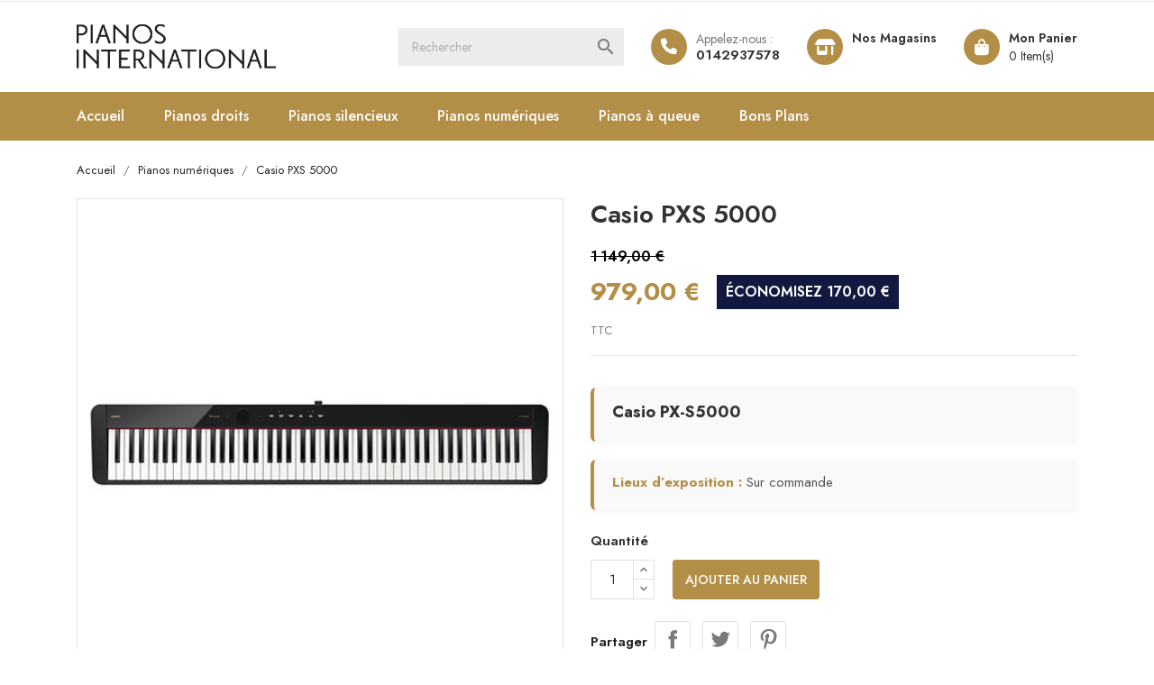

--- FILE ---
content_type: text/html; charset=utf-8
request_url: https://www.pianos-international.fr/piano-numerique/2093-casio-px-s5000.html
body_size: 106894
content:
<!doctype html>
<html lang="fr">

    <head>
        
            
  <meta charset="utf-8">


  <meta http-equiv="x-ua-compatible" content="ie=edge">



  <meta name="google-site-verification" content="xaWt5fLfqrOceQcUVxgnJgN8OiG9FvEl2nuLgfA971g" />




    <link rel="canonical" href="https://www.pianos-international.fr/piano-numerique/2093-casio-px-s5000.html">

  <title>Casio PXS 5000 neufs ou occasions | Pianos International</title>
  <meta name="description" content="Découvrez nos pianos numériques Casio PXS 5000 pour tous niveaux, pianos visibles également dans tous nos magasins à l&#039;achat ou location-vente ...">
  <meta name="keywords" content="Casio PXS 5000 Casio 1,149.00€ numérique location-vente achat occasion yamaha prix pas cher pleyel étude blanc steinway bechstein c.bechstein kaway petrof ravel sauter schimmel zimmermann">
        <link rel="canonical" href="https://www.pianos-international.fr/piano-numerique/2093-casio-px-s5000.html">
  


  <meta name="viewport" content="width=device-width, initial-scale=1">



  <link rel="icon" type="image/vnd.microsoft.icon" href="https://www.pianos-international.fr/img/favicon.ico?1677530208">
  <link rel="shortcut icon" type="image/x-icon" href="https://www.pianos-international.fr/img/favicon.ico?1677530208">
  <link href="https://fonts.googleapis.com/css2?family=Jost:wght@300;400;500;600;700;800;900&display=swap" rel="stylesheet">
  <link rel="stylesheet" href="https://cdnjs.cloudflare.com/ajax/libs/font-awesome/5.15.4/css/all.min.css">



    <link rel="stylesheet" href="https://www.pianos-international.fr/themes/etrendlite-child/assets/css/theme.css" type="text/css" media="all">
  <link rel="stylesheet" href="https://www.pianos-international.fr/modules/ps_socialfollow/views/css/ps_socialfollow.css" type="text/css" media="all">
  <link rel="stylesheet" href="https://www.pianos-international.fr/modules/prestablog/views/css/grid-and-slides-module.css" type="text/css" media="all">
  <link rel="stylesheet" href="https://www.pianos-international.fr/modules/prestablog/views/css/grid-and-slides-module-widget.css" type="text/css" media="all">
  <link rel="stylesheet" href="https://www.pianos-international.fr/modules/ht_scrolltop/views/css/font-awesome.min.css" type="text/css" media="all">
  <link rel="stylesheet" href="https://www.pianos-international.fr/modules/ets_shippingcost/views/css/front.css" type="text/css" media="all">
  <link rel="stylesheet" href="https://www.pianos-international.fr/modules/ht_stickycart/views/css/stickycart.css" type="text/css" media="all">
  <link rel="stylesheet" href="https://www.pianos-international.fr/js/jquery/ui/themes/base/minified/jquery-ui.min.css" type="text/css" media="all">
  <link rel="stylesheet" href="https://www.pianos-international.fr/js/jquery/ui/themes/base/minified/jquery.ui.theme.min.css" type="text/css" media="all">
  <link rel="stylesheet" href="https://www.pianos-international.fr/modules/blockwishlist/public/wishlist.css" type="text/css" media="all">
  <link rel="stylesheet" href="https://www.pianos-international.fr/js/jquery/ui/themes/base/jquery.ui.core.css" type="text/css" media="all">
  <link rel="stylesheet" href="https://www.pianos-international.fr/modules/pm_advancedsearch4/views/css/pm_advancedsearch4-17.css" type="text/css" media="all">
  <link rel="stylesheet" href="https://www.pianos-international.fr/modules/pm_advancedsearch4/views/css/pm_advancedsearch4_dynamic.css" type="text/css" media="all">
  <link rel="stylesheet" href="https://www.pianos-international.fr/modules/pm_advancedsearch4/views/css/selectize/selectize.css" type="text/css" media="all">
  <link rel="stylesheet" href="https://www.pianos-international.fr/themes/etrendlite-child/assets/css/custom.css" type="text/css" media="all">




  

  <script type="text/javascript">
        var ASSearchUrl = "https:\/\/www.pianos-international.fr\/module\/pm_advancedsearch4\/advancedsearch4";
        var as4_orderBySalesAsc = "Meilleures ventes en dernier";
        var as4_orderBySalesDesc = "Meilleures ventes en premier";
        var blockwishlistController = "https:\/\/www.pianos-international.fr\/module\/blockwishlist\/action";
        var prestashop = {"cart":{"products":[],"totals":{"total":{"type":"total","label":"Total","amount":0,"value":"0,00\u00a0\u20ac"},"total_including_tax":{"type":"total","label":"Total TTC","amount":0,"value":"0,00\u00a0\u20ac"},"total_excluding_tax":{"type":"total","label":"Total HT :","amount":0,"value":"0,00\u00a0\u20ac"}},"subtotals":{"products":{"type":"products","label":"Sous-total","amount":0,"value":"0,00\u00a0\u20ac"},"discounts":null,"shipping":{"type":"shipping","label":"Livraison","amount":0,"value":""},"tax":null},"products_count":0,"summary_string":"0 articles","vouchers":{"allowed":1,"added":[]},"discounts":[],"minimalPurchase":0,"minimalPurchaseRequired":""},"currency":{"id":1,"name":"Euro","iso_code":"EUR","iso_code_num":"978","sign":"\u20ac"},"customer":{"lastname":null,"firstname":null,"email":null,"birthday":null,"newsletter":null,"newsletter_date_add":null,"optin":null,"website":null,"company":null,"siret":null,"ape":null,"is_logged":false,"gender":{"type":null,"name":null},"addresses":[]},"language":{"name":"Fran\u00e7ais (French)","iso_code":"fr","locale":"fr-FR","language_code":"fr","is_rtl":"0","date_format_lite":"d\/m\/Y","date_format_full":"d\/m\/Y H:i:s","id":1},"page":{"title":"","canonical":"https:\/\/www.pianos-international.fr\/piano-numerique\/2093-casio-px-s5000.html","meta":{"title":"Casio PXS 5000 neufs ou occasions | Pianos International","description":"D\u00e9couvrez nos pianos num\u00e9riques Casio PXS 5000 pour tous niveaux, pianos visibles \u00e9galement dans tous nos magasins \u00e0 l'achat ou location-vente ...","keywords":"Casio PXS 5000 Casio 1,149.00\u20ac num\u00e9rique location-vente achat occasion yamaha prix pas cher pleyel \u00e9tude blanc steinway bechstein c.bechstein kaway petrof ravel sauter schimmel zimmermann","robots":"index"},"page_name":"product","body_classes":{"lang-fr":true,"lang-rtl":false,"country-FR":true,"currency-EUR":true,"layout-full-width":true,"page-product":true,"tax-display-enabled":true,"product-id-2093":true,"product-Casio PXS 5000":true,"product-id-category-14":true,"product-id-manufacturer-10":true,"product-id-supplier-0":true,"product-available-for-order":true},"admin_notifications":[]},"shop":{"name":"pianos-international","logo":"https:\/\/www.pianos-international.fr\/img\/logo-1666520397.jpg","stores_icon":"https:\/\/www.pianos-international.fr\/img\/logo_stores.png","favicon":"https:\/\/www.pianos-international.fr\/img\/favicon.ico"},"urls":{"base_url":"https:\/\/www.pianos-international.fr\/","current_url":"https:\/\/www.pianos-international.fr\/piano-numerique\/2093-casio-px-s5000.html","shop_domain_url":"https:\/\/www.pianos-international.fr","img_ps_url":"https:\/\/www.pianos-international.fr\/img\/","img_cat_url":"https:\/\/www.pianos-international.fr\/img\/c\/","img_lang_url":"https:\/\/www.pianos-international.fr\/img\/l\/","img_prod_url":"https:\/\/www.pianos-international.fr\/img\/p\/","img_manu_url":"https:\/\/www.pianos-international.fr\/img\/m\/","img_sup_url":"https:\/\/www.pianos-international.fr\/img\/su\/","img_ship_url":"https:\/\/www.pianos-international.fr\/img\/s\/","img_store_url":"https:\/\/www.pianos-international.fr\/img\/st\/","img_col_url":"https:\/\/www.pianos-international.fr\/img\/co\/","img_url":"https:\/\/www.pianos-international.fr\/themes\/etrendlite-child\/assets\/img\/","css_url":"https:\/\/www.pianos-international.fr\/themes\/etrendlite-child\/assets\/css\/","js_url":"https:\/\/www.pianos-international.fr\/themes\/etrendlite-child\/assets\/js\/","pic_url":"https:\/\/www.pianos-international.fr\/upload\/","pages":{"address":"https:\/\/www.pianos-international.fr\/adresse","addresses":"https:\/\/www.pianos-international.fr\/adresses","authentication":"https:\/\/www.pianos-international.fr\/connexion","cart":"https:\/\/www.pianos-international.fr\/panier","category":"https:\/\/www.pianos-international.fr\/index.php?controller=category","cms":"https:\/\/www.pianos-international.fr\/index.php?controller=cms","contact":"https:\/\/www.pianos-international.fr\/nous-contacter","discount":"https:\/\/www.pianos-international.fr\/reduction","guest_tracking":"https:\/\/www.pianos-international.fr\/suivi-commande-invite","history":"https:\/\/www.pianos-international.fr\/historique-commandes","identity":"https:\/\/www.pianos-international.fr\/identite","index":"https:\/\/www.pianos-international.fr\/","my_account":"https:\/\/www.pianos-international.fr\/mon-compte","order_confirmation":"https:\/\/www.pianos-international.fr\/confirmation-commande","order_detail":"https:\/\/www.pianos-international.fr\/index.php?controller=order-detail","order_follow":"https:\/\/www.pianos-international.fr\/suivi-commande","order":"https:\/\/www.pianos-international.fr\/commande","order_return":"https:\/\/www.pianos-international.fr\/index.php?controller=order-return","order_slip":"https:\/\/www.pianos-international.fr\/avoirs","pagenotfound":"https:\/\/www.pianos-international.fr\/page-introuvable","password":"https:\/\/www.pianos-international.fr\/recuperation-mot-de-passe","pdf_invoice":"https:\/\/www.pianos-international.fr\/index.php?controller=pdf-invoice","pdf_order_return":"https:\/\/www.pianos-international.fr\/index.php?controller=pdf-order-return","pdf_order_slip":"https:\/\/www.pianos-international.fr\/index.php?controller=pdf-order-slip","prices_drop":"https:\/\/www.pianos-international.fr\/promotions","product":"https:\/\/www.pianos-international.fr\/index.php?controller=product","search":"https:\/\/www.pianos-international.fr\/recherche","sitemap":"https:\/\/www.pianos-international.fr\/plan-site","stores":"https:\/\/www.pianos-international.fr\/magasins","supplier":"https:\/\/www.pianos-international.fr\/fournisseur","register":"https:\/\/www.pianos-international.fr\/connexion?create_account=1","order_login":"https:\/\/www.pianos-international.fr\/commande?login=1"},"alternative_langs":[],"theme_assets":"\/themes\/etrendlite-child\/assets\/","actions":{"logout":"https:\/\/www.pianos-international.fr\/?mylogout="},"no_picture_image":{"bySize":{"small_default":{"url":"https:\/\/www.pianos-international.fr\/img\/p\/fr-default-small_default.jpg","width":98,"height":124},"cart_default":{"url":"https:\/\/www.pianos-international.fr\/img\/p\/fr-default-cart_default.jpg","width":125,"height":159},"home_default":{"url":"https:\/\/www.pianos-international.fr\/img\/p\/fr-default-home_default.jpg","width":350,"height":446},"medium_default":{"url":"https:\/\/www.pianos-international.fr\/img\/p\/fr-default-medium_default.jpg","width":452,"height":575},"large_default":{"url":"https:\/\/www.pianos-international.fr\/img\/p\/fr-default-large_default.jpg","width":513,"height":655}},"small":{"url":"https:\/\/www.pianos-international.fr\/img\/p\/fr-default-small_default.jpg","width":98,"height":124},"medium":{"url":"https:\/\/www.pianos-international.fr\/img\/p\/fr-default-home_default.jpg","width":350,"height":446},"large":{"url":"https:\/\/www.pianos-international.fr\/img\/p\/fr-default-large_default.jpg","width":513,"height":655},"legend":""}},"configuration":{"display_taxes_label":true,"display_prices_tax_incl":true,"is_catalog":false,"show_prices":true,"opt_in":{"partner":true},"quantity_discount":{"type":"discount","label":"Remise sur prix unitaire"},"voucher_enabled":1,"return_enabled":0},"field_required":[],"breadcrumb":{"links":[{"title":"Accueil","url":"https:\/\/www.pianos-international.fr\/"},{"title":"Pianos num\u00e9riques","url":"https:\/\/www.pianos-international.fr\/14-piano-numerique"},{"title":"Casio PXS 5000","url":"https:\/\/www.pianos-international.fr\/piano-numerique\/2093-casio-px-s5000.html"}],"count":3},"link":{"protocol_link":"https:\/\/","protocol_content":"https:\/\/"},"time":1769097227,"static_token":"8bca45577842466ce68b5da2ead9e5f5","token":"314a22707b4dd238a80a5f14a65643d2","debug":false};
        var prestashopFacebookAjaxController = "https:\/\/www.pianos-international.fr\/module\/ps_facebook\/Ajax";
        var productsAlreadyTagged = [];
        var psemailsubscription_subscription = "https:\/\/www.pianos-international.fr\/module\/ps_emailsubscription\/subscription";
        var removeFromWishlistUrl = "https:\/\/www.pianos-international.fr\/module\/blockwishlist\/action?action=deleteProductFromWishlist";
        var wishlistAddProductToCartUrl = "https:\/\/www.pianos-international.fr\/module\/blockwishlist\/action?action=addProductToCart";
        var wishlistUrl = "https:\/\/www.pianos-international.fr\/module\/blockwishlist\/view";
      </script>



  




    <!-- OPC - Intégration de Google Tag Manager -->

    
        <script>(function(w,d,s,l,i){w[l]=w[l]||[];w[l].push({'gtm.start':
        new Date().getTime(),event:'gtm.js'});var f=d.getElementsByTagName(s)[0],
        j=d.createElement(s),dl=l!='dataLayer'?'&l='+l:'';j.async=true;j.src=
        'https://www.googletagmanager.com/gtm.js?id='+i+dl;f.parentNode.insertBefore(j,f);
        })(window,document,'script','dataLayer','GTM-P6KQP86');</script>
    

    <!-- End Google Tag Manager -->
    

        
    <meta property="og:type" content="product">
    <meta property="og:url" content="https://www.pianos-international.fr/piano-numerique/2093-casio-px-s5000.html">
    <meta property="og:title" content="Casio PXS 5000 neufs ou occasions | Pianos International">
    <meta property="og:site_name" content="pianos-international">
    <meta property="og:description" content="Découvrez nos pianos numériques Casio PXS 5000 pour tous niveaux, pianos visibles également dans tous nos magasins à l&#039;achat ou location-vente ...">
    <meta property="og:image" content="https://www.pianos-international.fr/16619-large_default/casio-px-s5000.jpg">
    <meta property="product:pretax_price:amount" content="815.833333">
    <meta property="product:pretax_price:currency" content="EUR">
    <meta property="product:price:amount" content="979">
    <meta property="product:price:currency" content="EUR">
    
	
	    <meta name="google-site-verification" content="xaWt5fLfqrOceQcUVxgnJgN8OiG9FvEl2nuLgfA971g" />
	
    </head>

    <body id="product" class="lang-fr country-fr currency-eur layout-full-width page-product tax-display-enabled product-id-2093 product-casio-pxs-5000 product-id-category-14 product-id-manufacturer-10 product-id-supplier-0 product-available-for-order">

        
            
        

    <main>
        
                    

        <header id="header">
            
                
    <div class="header-banner">
        
    </div>
<link href="https://cdnjs.cloudflare.com/ajax/libs/font-awesome/6.0.0/css/all.min.css" rel="stylesheet">



    <nav class="header-nav">
        <div class="container">
            <div class="row">
                <div class="hidden-sm-down">
                    <div class="col-md-6 col-xs-12 payment-currency-block">
                        
                    </div>
                    <div class="col-md-6 right-nav">
                        <div id="_desktop_user_info">
    <div class="user-info">
                    <a
                href="https://www.pianos-international.fr/mon-compte"
                title="Identifiez-vous"
                rel="nofollow"
                >
                <i class="material-icons">&#xE7FF;</i>
                <span class="hidden-sm-down">Connexion</span>
            </a>
            </div>
</div>
<!-- Module Presta Blog -->
<div id="_prestablog_index">
	<div>
		<a title="Blog" href="https://www.pianos-international.fr/blog">
			Blog
		</a>
	</div>
</div>
<!-- /Module Presta Blog -->

                    </div>
                </div>
                <div class="hidden-md-up text-sm-center mobile">
                    <div class="float-xs-left" id="menu-icon">
                        <i class="material-icons d-inline">&#xE5D2;</i>
                    </div>
                    <div class="float-xs-right" id="_mobile_cart"></div>
                    <div class="float-xs-right" id="_mobile_user_info"></div>
                    <div class="top-logo" id="_mobile_logo"></div>
                    <div class="clearfix"></div>
                </div>
            </div>
        </div>
    </nav>
<link href="https://cdnjs.cloudflare.com/ajax/libs/font-awesome/6.0.0/css/all.min.css" rel="stylesheet">



    <div class="header-top">
        <div class="container">
            <div class="row">
                <div class="col-md-4  hidden-sm-down" id="_desktop_logo">
                    <a href="https://www.pianos-international.fr/">
                        <img class="logo img-responsive" src="https://www.pianos-international.fr/img/logo-1666520397.jpg" alt="pianos-international">
                    </a>
                </div>
                <div class="col-md-8 col-sm-12 position-static">
                    <div id="_desktop_cart">
    <div class="blockcart cart-preview inactive" data-refresh-url="//www.pianos-international.fr/module/ps_shoppingcart/ajax">
        <div class="header">
                        <a rel="nofollow" href="//www.pianos-international.fr/panier?action=show">
                                <span class="text">Mon Panier</span>
                <span class="cart-qty">
                    <span class="cart-number">0 Item(s)</span>
                </span>
                            </a>
                    </div>
    </div>
</div>
<div id="_desktop_store">
  <div class="header">
    <a href="/content/33-magasins">
      <span class="text">Nos Magasins</span>
    </a>
  </div>
</div>
<!-- Static Block module -->
			<div class="header-contact-block">
<div class="item"><span class="icon-block"> <em class="fa fa-phone"></em> </span> <span class="text-block"> Appelez-nous : <a href="tel:+33142937578">0142937578</a> </span></div>
</div>
	<!-- /Static block module --><!-- Block search module TOP -->
<div id="search_widget" class="col-lg-6 col-md-5 col-sm-12 search-widget" data-search-controller-url="//www.pianos-international.fr/recherche">
	<form method="get" action="//www.pianos-international.fr/recherche">
		<input type="hidden" name="controller" value="search">
		<input type="text" name="s" value="" placeholder="Rechercher" aria-label="Rechercher">
		<button type="submit">
			<i class="material-icons search">&#xE8B6;</i>
      <span class="hidden-xl-down">Rechercher</span>
		</button>
	</form>
</div>
<!-- /Block search module TOP -->
 
<!-- Module Presta Blog -->

<div id="prestablog_displayslider">


</div>

<!-- Module Presta Blog -->

                    <div class="clearfix"></div>
                </div>
            </div>
            <div id="mobile_top_menu_wrapper" class="row hidden-md-up" style="display:none;">
                <div class="js-top-menu mobile" id="_mobile_top_menu"></div>
                <div class="js-top-menu-bottom">
                    <div id="_mobile_currency_selector"></div>
                    <div id="_mobile_language_selector"></div>
                    <div id="_mobile_contact_link"></div>
                </div>
            </div>
        </div>
    </div>
    <div class="header-navfullwidth">
        <div class="container">
            
<div class="top-navigation-menu">
    <div class="menu navbar-block col-lg-8 col-md-7 js-top-menu position-static hidden-sm-down" id="_desktop_top_menu">
        
            <ul class="top-menu" id="top-menu" data-depth="0">
                            <li class="classic-list link  level0" id="lnk-accueil">
                                        <a
                        class="dropdown-item"
                        href="/index.php" data-depth="0"
                                                >
                                                Accueil
                    </a>
                                    </li>
                            <li class="classic-list category  has-child  level0" id="category-12">
                                        <a
                        class="dropdown-item"
                        href="https://www.pianos-international.fr/12-piano-droit" data-depth="0"
                                                >
                                                                                                            <span class="float-xs-right hidden-md-up">
                                <span data-target="#top_sub_menu_47666" data-toggle="collapse" class="navbar-toggler collapse-icons">
                                    <i class="material-icons add">&#xE313;</i>
                                    <i class="material-icons remove">&#xE316;</i>
                                </span>
                            </span>
                                                Pianos droits
                    </a>
                                            <div  class="classic-menu popover sub-menu js-sub-menu collapse" id="top_sub_menu_47666">
                            
            <ul class="top-menu"  data-depth="1">
                            <li class="classic-list category  level1" id="category-17">
                                        <a
                        class="dropdown-item dropdown-submenu"
                        href="https://www.pianos-international.fr/17-neuf" data-depth="1"
                                                >
                                                Neufs
                    </a>
                                    </li>
                            <li class="classic-list category  level1" id="category-18">
                                        <a
                        class="dropdown-item dropdown-submenu"
                        href="https://www.pianos-international.fr/18-occasion" data-depth="1"
                                                >
                                                Occasions
                    </a>
                                    </li>
                            <li class="classic-list category  level1" id="category-19">
                                        <a
                        class="dropdown-item dropdown-submenu"
                        href="https://www.pianos-international.fr/19-gamme-etude" data-depth="1"
                                                >
                                                Gamme Etude
                    </a>
                                    </li>
                            <li class="classic-list category  level1" id="category-21">
                                        <a
                        class="dropdown-item dropdown-submenu"
                        href="https://www.pianos-international.fr/21-gamme-interpretation" data-depth="1"
                                                >
                                                Gamme Interprétation
                    </a>
                                    </li>
                            <li class="classic-list category  level1" id="category-20">
                                        <a
                        class="dropdown-item dropdown-submenu"
                        href="https://www.pianos-international.fr/20-gamme-prestige" data-depth="1"
                                                >
                                                Gamme Prestige
                    </a>
                                    </li>
                            <li class="classic-list category  level1" id="category-22">
                                        <a
                        class="dropdown-item dropdown-submenu"
                        href="https://www.pianos-international.fr/22-accessoire" data-depth="1"
                                                >
                                                Accessoires
                    </a>
                                    </li>
                    </ul>
    
                                                    </div>
                                    </li>
                            <li class="classic-list category  has-child  level0" id="category-13">
                                        <a
                        class="dropdown-item"
                        href="https://www.pianos-international.fr/13-piano-silencieux" data-depth="0"
                                                >
                                                                                                            <span class="float-xs-right hidden-md-up">
                                <span data-target="#top_sub_menu_92254" data-toggle="collapse" class="navbar-toggler collapse-icons">
                                    <i class="material-icons add">&#xE313;</i>
                                    <i class="material-icons remove">&#xE316;</i>
                                </span>
                            </span>
                                                Pianos silencieux
                    </a>
                                            <div  class="classic-menu popover sub-menu js-sub-menu collapse" id="top_sub_menu_92254">
                            
            <ul class="top-menu"  data-depth="1">
                            <li class="classic-list category  level1" id="category-23">
                                        <a
                        class="dropdown-item dropdown-submenu"
                        href="https://www.pianos-international.fr/23-neuf" data-depth="1"
                                                >
                                                Neufs
                    </a>
                                    </li>
                            <li class="classic-list category  level1" id="category-24">
                                        <a
                        class="dropdown-item dropdown-submenu"
                        href="https://www.pianos-international.fr/24-occasion" data-depth="1"
                                                >
                                                Occasions
                    </a>
                                    </li>
                            <li class="classic-list category  level1" id="category-25">
                                        <a
                        class="dropdown-item dropdown-submenu"
                        href="https://www.pianos-international.fr/25-gamme-etude" data-depth="1"
                                                >
                                                Gamme Etude
                    </a>
                                    </li>
                            <li class="classic-list category  level1" id="category-26">
                                        <a
                        class="dropdown-item dropdown-submenu"
                        href="https://www.pianos-international.fr/26-gamme-interpretation" data-depth="1"
                                                >
                                                Gamme Interprétation
                    </a>
                                    </li>
                            <li class="classic-list category  level1" id="category-27">
                                        <a
                        class="dropdown-item dropdown-submenu"
                        href="https://www.pianos-international.fr/27-gamme-prestige" data-depth="1"
                                                >
                                                Gamme Prestige
                    </a>
                                    </li>
                            <li class="classic-list category  level1" id="category-28">
                                        <a
                        class="dropdown-item dropdown-submenu"
                        href="https://www.pianos-international.fr/28-systeme-silencieux" data-depth="1"
                                                >
                                                Systèmes silencieux
                    </a>
                                    </li>
                            <li class="classic-list category  level1" id="category-40">
                                        <a
                        class="dropdown-item dropdown-submenu"
                        href="https://www.pianos-international.fr/40-kawai-aures" data-depth="1"
                                                >
                                                Kawai Aures
                    </a>
                                    </li>
                    </ul>
    
                                                    </div>
                                    </li>
                            <li class="classic-list category  has-child  level0" id="category-14">
                                        <a
                        class="dropdown-item"
                        href="https://www.pianos-international.fr/14-piano-numerique" data-depth="0"
                                                >
                                                                                                            <span class="float-xs-right hidden-md-up">
                                <span data-target="#top_sub_menu_27961" data-toggle="collapse" class="navbar-toggler collapse-icons">
                                    <i class="material-icons add">&#xE313;</i>
                                    <i class="material-icons remove">&#xE316;</i>
                                </span>
                            </span>
                                                Pianos numériques
                    </a>
                                            <div  class="classic-menu popover sub-menu js-sub-menu collapse" id="top_sub_menu_27961">
                            
            <ul class="top-menu"  data-depth="1">
                            <li class="classic-list category  level1" id="category-29">
                                        <a
                        class="dropdown-item dropdown-submenu"
                        href="https://www.pianos-international.fr/29-portable" data-depth="1"
                                                >
                                                Portables
                    </a>
                                    </li>
                            <li class="classic-list category  level1" id="category-30">
                                        <a
                        class="dropdown-item dropdown-submenu"
                        href="https://www.pianos-international.fr/30-meuble" data-depth="1"
                                                >
                                                Meubles
                    </a>
                                    </li>
                            <li class="classic-list category  level1" id="category-31">
                                        <a
                        class="dropdown-item dropdown-submenu"
                        href="https://www.pianos-international.fr/31-accessoire" data-depth="1"
                                                >
                                                Accessoires
                    </a>
                                    </li>
                            <li class="classic-list category  level1" id="category-38">
                                        <a
                        class="dropdown-item dropdown-submenu"
                        href="https://www.pianos-international.fr/38-occasions" data-depth="1"
                                                >
                                                Occasions
                    </a>
                                    </li>
                    </ul>
    
                                                    </div>
                                    </li>
                            <li class="classic-list category  has-child  level0" id="category-15">
                                        <a
                        class="dropdown-item"
                        href="https://www.pianos-international.fr/15-piano-queue" data-depth="0"
                                                >
                                                                                                            <span class="float-xs-right hidden-md-up">
                                <span data-target="#top_sub_menu_4626" data-toggle="collapse" class="navbar-toggler collapse-icons">
                                    <i class="material-icons add">&#xE313;</i>
                                    <i class="material-icons remove">&#xE316;</i>
                                </span>
                            </span>
                                                Pianos à queue
                    </a>
                                            <div  class="classic-menu popover sub-menu js-sub-menu collapse" id="top_sub_menu_4626">
                            
            <ul class="top-menu"  data-depth="1">
                            <li class="classic-list category  level1" id="category-32">
                                        <a
                        class="dropdown-item dropdown-submenu"
                        href="https://www.pianos-international.fr/32-neuf" data-depth="1"
                                                >
                                                Neufs
                    </a>
                                    </li>
                            <li class="classic-list category  level1" id="category-33">
                                        <a
                        class="dropdown-item dropdown-submenu"
                        href="https://www.pianos-international.fr/33-occasion" data-depth="1"
                                                >
                                                Occasions
                    </a>
                                    </li>
                            <li class="classic-list category  level1" id="category-34">
                                        <a
                        class="dropdown-item dropdown-submenu"
                        href="https://www.pianos-international.fr/34-silencieux-exposition" data-depth="1"
                                                >
                                                Silencieux en exposition
                    </a>
                                    </li>
                            <li class="classic-list category  level1" id="category-35">
                                        <a
                        class="dropdown-item dropdown-submenu"
                        href="https://www.pianos-international.fr/35-gamme-interpretation" data-depth="1"
                                                >
                                                Gamme Interprétation
                    </a>
                                    </li>
                            <li class="classic-list category  level1" id="category-36">
                                        <a
                        class="dropdown-item dropdown-submenu"
                        href="https://www.pianos-international.fr/36-gamme-prestige" data-depth="1"
                                                >
                                                Gamme Prestige
                    </a>
                                    </li>
                    </ul>
    
                                                    </div>
                                    </li>
                            <li class="classic-list category  level0" id="category-41">
                                        <a
                        class="dropdown-item"
                        href="https://www.pianos-international.fr/41-bons-plans" data-depth="0"
                                                >
                                                Bons Plans
                    </a>
                                    </li>
                    </ul>
    
        <div class="clearfix"></div>
    </div>
</div>
        </div>
    </div>
<link href="https://cdnjs.cloudflare.com/ajax/libs/font-awesome/6.0.0/css/all.min.css" rel="stylesheet">

            
        </header>

        
            
<aside id="notifications">
  <div class="container">
    
    
    
      </div>
</aside>
        
        
        <section id="wrapper">
            
            <div class="container">
                
                    <nav data-depth="3" class="breadcrumb hidden-sm-down">
  <ol itemscope itemtype="http://schema.org/BreadcrumbList">
          
        <li itemprop="itemListElement" itemscope itemtype="http://schema.org/ListItem">
          <a itemprop="item" href="https://www.pianos-international.fr/">
            <span itemprop="name">Accueil</span>
          </a>
          <meta itemprop="position" content="1">
        </li>
      
          
        <li itemprop="itemListElement" itemscope itemtype="http://schema.org/ListItem">
          <a itemprop="item" href="https://www.pianos-international.fr/14-piano-numerique">
            <span itemprop="name">Pianos numériques</span>
          </a>
          <meta itemprop="position" content="2">
        </li>
      
          
        <li itemprop="itemListElement" itemscope itemtype="http://schema.org/ListItem">
          <a itemprop="item" href="https://www.pianos-international.fr/piano-numerique/2093-casio-px-s5000.html">
            <span itemprop="name">Casio PXS 5000</span>
          </a>
          <meta itemprop="position" content="3">
        </li>
      
      </ol>
</nav>
                
                <div class="row">
                    

                    
  <div id="content-wrapper">
    
    

    <section id="main" itemscope itemtype="https://schema.org/Product">
        <meta itemprop="url" content="https://www.pianos-international.fr/piano-numerique/2093-casio-px-s5000.html">

        <div class="row">
            <div class="col-md-6">
                
                    <section class="page-content" id="content">
                        
                            
                                <ul class="product-flags">
                                                                            <li class="product-flag discount">-170,00 €</li>
                                                                        </ul>
                            

                            
                                <div class="images-container">
    
        <div class="product-cover">
                            <img class="js-qv-product-cover" src="https://www.pianos-international.fr/16619-large_default/casio-px-s5000.jpg" alt="Casio PX-S5000" title="Casio PX-S5000" style="width:100%;" itemprop="image">
                <div class="layer hidden-sm-down" data-toggle="modal" data-target="#product-modal">
                    <i class="material-icons zoom-in">search</i>
                </div>
                    </div>
    

    
        <div class="js-qv-mask mask">
            <ul class="product-images js-qv-product-images">
                                    <li class="thumb-container">
                        <img
                            class="thumb js-thumb  selected "
                            data-image-medium-src="https://www.pianos-international.fr/16619-medium_default/casio-px-s5000.jpg"
                            data-image-large-src="https://www.pianos-international.fr/16619-large_default/casio-px-s5000.jpg"
                            src="https://www.pianos-international.fr/16619-home_default/casio-px-s5000.jpg"
                            alt="Casio PX-S5000"
                            title="Casio PX-S5000"
                            width="100"
                            itemprop="image"
                            >
                    </li>
                                    <li class="thumb-container">
                        <img
                            class="thumb js-thumb "
                            data-image-medium-src="https://www.pianos-international.fr/20036-medium_default/casio-px-s5000.jpg"
                            data-image-large-src="https://www.pianos-international.fr/20036-large_default/casio-px-s5000.jpg"
                            src="https://www.pianos-international.fr/20036-home_default/casio-px-s5000.jpg"
                            alt="Casio PX-S5000"
                            title="Casio PX-S5000"
                            width="100"
                            itemprop="image"
                            >
                    </li>
                                    <li class="thumb-container">
                        <img
                            class="thumb js-thumb "
                            data-image-medium-src="https://www.pianos-international.fr/20037-medium_default/casio-px-s5000.jpg"
                            data-image-large-src="https://www.pianos-international.fr/20037-large_default/casio-px-s5000.jpg"
                            src="https://www.pianos-international.fr/20037-home_default/casio-px-s5000.jpg"
                            alt="Casio PX-S5000"
                            title="Casio PX-S5000"
                            width="100"
                            itemprop="image"
                            >
                    </li>
                            </ul>
        </div>
    
</div>

                            
                            <div class="scroll-box-arrows">
                                <i class="material-icons left">&#xE314;</i>
                                <i class="material-icons right">&#xE315;</i>
                            </div>

                        
                    </section>
                
            </div>
            <div class="col-md-6">
                
                    
                        <h1 class="h1" itemprop="name">Casio PXS 5000</h1>
                    
                
                
                      <div class="product-prices">
    
              <div class="product-discount">
          
          <span class="regular-price">1 149,00 €</span>
        </div>
          

    
      <div
        class="product-price h5 has-discount"
        itemprop="offers"
        itemscope
        itemtype="https://schema.org/Offer"
      >
        <link itemprop="availability" href="https://schema.org/InStock"/>
        <meta itemprop="priceCurrency" content="EUR">

        <div class="current-price">
          <span itemprop="price" content="979">979,00 €</span>

                                    <span class="discount discount-amount">
                  Économisez 170,00 €
              </span>
                              </div>

        
                  
      </div>
    

    
          

    
          

    
          

    

    <div class="tax-shipping-delivery-label">
              TTC
            
      
    </div>
  </div>
                

                <div class="product-information">

                
                    
                          
          
    <div class="financement-box">
      <div class="financement-title"> Casio PX-S5000 </div>
      <div class="financement-details">
                              </div>
    </div>

  
		


            <div class="financement-box">
        <div class="financement-lieu">
          Lieux d’exposition : <span class="lieu-expo-inline">Sur commande</span>
        </div>
      </div>
                                    


                    
                    <div class="product-actions">
                        
                            <form action="https://www.pianos-international.fr/panier" method="post" id="add-to-cart-or-refresh">
                                <input type="hidden" name="token" value="8bca45577842466ce68b5da2ead9e5f5">
                                <input type="hidden" name="id_product" value="2093" id="product_page_product_id">
                                <input type="hidden" name="id_customization" value="0" id="product_customization_id">

                                
                                    <div class="product-variants">
  </div>
                                

                                
                                                                    

                                
                                    <section class="product-discounts">
  </section>
                                

                                
                                    <div class="product-add-to-cart">
      <span class="control-label">Quantité</span>

    
      <div class="product-quantity clearfix">
        <div class="qty">
          <input
            type="number"
            name="qty"
            id="quantity_wanted"
            value="1"
            class="input-group"
            min="1"
            aria-label="Quantité"
          >
        </div>

        <div class="add">
          <button
            class="btn btn-primary add-to-cart"
            data-button-action="add-to-cart"
            type="submit"
                      >
                        Ajouter au panier
          </button>
        </div>
      </div>
    

    
      <span id="product-availability">
              </span>
    
    
    
      <p class="product-minimal-quantity">
              </p>
    
  </div>
                                

                                
                                    <div class="product-additional-info">
  

      <div class="social-sharing">
      <span>Partager</span>
      <ul>
                  <li class="facebook icon-gray"><a href="https://www.facebook.com/sharer.php?u=https%3A%2F%2Fwww.pianos-international.fr%2Fpiano-numerique%2F2093-casio-px-s5000.html" class="text-hide" title="Partager" target="_blank">Partager</a></li>
                  <li class="twitter icon-gray"><a href="https://twitter.com/intent/tweet?text=Casio+PXS+5000 https%3A%2F%2Fwww.pianos-international.fr%2Fpiano-numerique%2F2093-casio-px-s5000.html" class="text-hide" title="Tweet" target="_blank">Tweet</a></li>
                  <li class="pinterest icon-gray"><a href="https://www.pinterest.com/pin/create/button/?media=https%3A%2F%2Fwww.pianos-international.fr%2F16619%2Fcasio-px-s5000.jpg&amp;url=https%3A%2F%2Fwww.pianos-international.fr%2Fpiano-numerique%2F2093-casio-px-s5000.html" class="text-hide" title="Pinterest" target="_blank">Pinterest</a></li>
              </ul>
    </div>
  

</div>
                                

                                
                                    <input class="product-refresh ps-hidden-by-js" name="refresh" type="submit" value="Rafraîchir">
                                
                            </form>
                        

                    </div>

                    
                        
                    
                </div>
            </div>
        </div>
        
            <div class="tabs">
                <ul class="nav nav-tabs" role="tablist">
                                            <li class="nav-item">
                            <a
                                class="nav-link active"
                                data-toggle="tab"
                                href="#description"
                                role="tab"
                                aria-controls="description"
                                 aria-selected="true">Description</a>
                        </li>
                                        <li class="nav-item">
                        <a
                            class="nav-link"
                            data-toggle="tab"
                            href="#product-details"
                            role="tab"
                            aria-controls="product-details"
                            >Notes</a>
                    </li>
                                                        </ul>

                <div class="tab-content" id="tab-content">
                    <div class="tab-pane fade in active" id="description" role="tabpanel">
                        
                            <div class="product-description"><p>Pianos International vous présente le Casio PX-S5000 : </p>
<p><strong> Clavier</strong></p>
<p><span>Clavier à mécanisme hybride de marteaux intelligent (Matériau principal : hybride bois/plastique)</span></p>
<p><strong>Nombre de touches</strong></p>
<p>88</p>
<p><strong>Réponse au toucher</strong></p>
<p><span>5 niveaux de sensibilité, désactivé</span></p>
<p><strong>Source Audio</strong></p>
<p><span>Multi-Dimensional Morphing AiR</span></p>
<p><strong>Polyphonie</strong></p>
<p>192</p>
<p><strong>Nombre de sonorités</strong></p>
<p>23</p>
<p><strong>Fonction Leçons</strong></p>
<p><span>Lesson Function: Part ON/OFF (Part Select: Right hand, Left hand, Both hands) Built-in Songs: 60 Demo Songs: 1 Song Expansion (User Songs): 10 songs (max.) Up to approximately 100 KB/song</span></p>
<p><strong>Fonction d'enregistrement</strong></p>
<p><span>[Enregistreur MIDI] 2 pistes, 1 chanson Environ 10 000 notes au total Enregistrement et lecture en temps réel [Enregistreur audio] Vers la mémoire USB : 99 chansons max., environ 25 min/chanson</span></p>
<p><strong>Pédale</strong></p>
<p><span>Inclus : SP-3 (borne x 1) En option : SP-34 (pédale forte, pédale douce, pédale sostenuto) Fonctionnement de la pédale demi-forte : oui (avec l'unité de 3 pédales SP-34 en option)</span></p>
<p><strong>Haut-parleurs</strong></p>
<p><span>Dimensions : [16 cm x 8 cm（ovale)] x 2 Système de haut-parleurs : 2-canaux / 2-haut-parleurs</span></p>
<p><strong>Amp</strong></p>
<p><span>8 W + 8 W</span></p>
<p><strong>Alimentation</strong></p>
<p><span>2 voies [Batteries] 6 piles alcalines de type AA Durée de vie en continu de la batterie : environ 4 heures [Adaptateur CA] AD-A12150LW (CC 12 V)</span></p>
<p><strong>Consommation électrique</strong></p>
<p>10W</p>
<p><strong>Couleur</strong></p>
<p>Noir</p>
<p><strong>Contenu de la livraison</strong></p>
<p><span>Adaptateur audio et MIDI sans fil (WU-BT10), Pédale (SP-3), Pupitre à musique, Adaptateur CA (AD-A12150LW)</span></p>
<p><strong>Simulateur acoustique</strong></p>
<p><span>Mise à l'échelle numérique à 88 touches Réponse des marteaux (4 niveaux, arrêt) Réponse de touche relâchée (3 niveaux) Résonance des cordes (4 niveaux, désactivée) Prolongation de la résonance (4 niveaux, désactivée) Bruit produit par une action sur les touches (4 niveaux, désactivé) Bruit des étouffoirs (4 niveaux, désactivé) Simulateur de touche relâchée</span></p>
<p><strong>Effets</strong></p>
<p><span>Simulateur de salle (4 types), Réverbération (8 types) Surround (2 types) Chorus (4 types) Brillance (7 niveaux) DSP (préréglage de certaines sonorités)</span></p>
<p><strong>Superposition/Partage</strong></p>
<p>Oui</p>
<p><strong>Décalage d'octave</strong></p>
<p><span>-2 octaves ~ 0 ~ +2 octaves</span></p>
<p><strong>Transposition</strong></p>
<p><span>-12 demi-tons ~ 0 ~ +12 demi-tons</span></p>
<p><strong>Controle de l'accordage</strong></p>
<p><span>A4 = 415.5 Hz ~ 440.0 Hz ~ 465.9 Hz</span></p>
<p><strong>Balances</strong></p>
<p><span>Tempérament égal + 16 variations</span></p>
<p><strong>Métronome</strong></p>
<p><span><span>Désactivé, de 1 à 9 temps, plage de réglage du tempo : 20 à 255 Réglage du marquage de tempo : 9 types</span></span></p>
<p><strong>Lecture audio</strong></p>
<p>Oui</p>
<p></p>
<p><strong>Autres</strong></p>
<p><strong>Mode casque</strong></p>
<p>Oui</p>
<p><strong>Mode à quatre mains</strong></p>
<p>Oui</p>
<p><strong>Autre</strong></p>
<p><span>Bouton tactile ：6（touche Grand Piano ：1） ・ Verrouillage de fonctionnement ・ Mise hors tension automatique </span></p>
<p><strong>Borne d'entrée/sortie</strong></p>
<p><strong>Sortie de ligne</strong></p>
<p><span><span>2 (L/MONO, R) : jack standard</span></span></p>
<p><strong>Port USB</strong></p>
<p><span><span><span>Oui (Type-A, Type-B)</span></span></span></p>
<p><strong>Pédale</strong></p>
<p><span><span><span><span>Oui（pédale forte） : prise téléphonique standard (téléphone TS)</span></span></span></span></p>
<p><strong>Connecteur pour unité 3 pédales</strong></p>
<p><span><span><span><span><span>Oui（pour SP-34）</span></span></span></span></span></p>
<p><strong>Casque/sortie</strong></p>
<p><span><span><span><span><span><span>2 : Mini jack stéréo (téléphone mini TRS)</span></span></span></span></span></span></p></div>
                        
                    </div>


                    
                        <div class="tab-pane fade"
     id="product-details"
     data-product="{&quot;id_shop_default&quot;:&quot;1&quot;,&quot;id_manufacturer&quot;:&quot;10&quot;,&quot;id_supplier&quot;:&quot;0&quot;,&quot;reference&quot;:&quot;&quot;,&quot;is_virtual&quot;:&quot;0&quot;,&quot;delivery_in_stock&quot;:&quot;&quot;,&quot;delivery_out_stock&quot;:&quot;&quot;,&quot;id_category_default&quot;:&quot;14&quot;,&quot;on_sale&quot;:&quot;0&quot;,&quot;online_only&quot;:&quot;0&quot;,&quot;ecotax&quot;:0,&quot;minimal_quantity&quot;:&quot;1&quot;,&quot;low_stock_threshold&quot;:&quot;0&quot;,&quot;low_stock_alert&quot;:&quot;0&quot;,&quot;price&quot;:&quot;979,00\u00a0\u20ac&quot;,&quot;unity&quot;:&quot;&quot;,&quot;unit_price_ratio&quot;:&quot;0.000000&quot;,&quot;additional_shipping_cost&quot;:&quot;0.000000&quot;,&quot;customizable&quot;:&quot;0&quot;,&quot;text_fields&quot;:&quot;0&quot;,&quot;uploadable_files&quot;:&quot;0&quot;,&quot;redirect_type&quot;:&quot;404&quot;,&quot;id_type_redirected&quot;:&quot;0&quot;,&quot;available_for_order&quot;:&quot;1&quot;,&quot;available_date&quot;:&quot;0000-00-00&quot;,&quot;show_condition&quot;:&quot;1&quot;,&quot;condition&quot;:&quot;new&quot;,&quot;show_price&quot;:&quot;1&quot;,&quot;indexed&quot;:&quot;1&quot;,&quot;visibility&quot;:&quot;both&quot;,&quot;cache_default_attribute&quot;:&quot;0&quot;,&quot;advanced_stock_management&quot;:&quot;0&quot;,&quot;date_add&quot;:&quot;2023-08-25 10:01:22&quot;,&quot;date_upd&quot;:&quot;2025-12-18 14:51:55&quot;,&quot;pack_stock_type&quot;:&quot;3&quot;,&quot;meta_description&quot;:&quot;D\u00e9couvrez nos pianos num\u00e9riques Casio PXS 5000 pour tous niveaux, pianos visibles \u00e9galement dans tous nos magasins \u00e0 l&#039;achat ou location-vente ...&quot;,&quot;meta_keywords&quot;:&quot;Casio PXS 5000 Casio 1,149.00\u20ac num\u00e9rique location-vente achat occasion yamaha prix pas cher pleyel \u00e9tude blanc steinway bechstein c.bechstein kaway petrof ravel sauter schimmel zimmermann&quot;,&quot;meta_title&quot;:&quot;Casio PXS 5000 neufs ou occasions | Pianos International&quot;,&quot;link_rewrite&quot;:&quot;casio-px-s5000&quot;,&quot;name&quot;:&quot;Casio PXS 5000&quot;,&quot;description&quot;:&quot;&lt;p&gt;Pianos International vous pr\u00e9sente le Casio PX-S5000 :\u00a0&lt;\/p&gt;\r\n&lt;p&gt;&lt;strong&gt; Clavier&lt;\/strong&gt;&lt;\/p&gt;\r\n&lt;p&gt;&lt;span&gt;Clavier \u00e0 m\u00e9canisme hybride de marteaux intelligent (Mat\u00e9riau principal\u00a0: hybride bois\/plastique)&lt;\/span&gt;&lt;\/p&gt;\r\n&lt;p&gt;&lt;strong&gt;Nombre de touches&lt;\/strong&gt;&lt;\/p&gt;\r\n&lt;p&gt;88&lt;\/p&gt;\r\n&lt;p&gt;&lt;strong&gt;R\u00e9ponse au toucher&lt;\/strong&gt;&lt;\/p&gt;\r\n&lt;p&gt;&lt;span&gt;5\u00a0niveaux de sensibilit\u00e9, d\u00e9sactiv\u00e9&lt;\/span&gt;&lt;\/p&gt;\r\n&lt;p&gt;&lt;strong&gt;Source Audio&lt;\/strong&gt;&lt;\/p&gt;\r\n&lt;p&gt;&lt;span&gt;Multi-Dimensional Morphing AiR&lt;\/span&gt;&lt;\/p&gt;\r\n&lt;p&gt;&lt;strong&gt;Polyphonie&lt;\/strong&gt;&lt;\/p&gt;\r\n&lt;p&gt;192&lt;\/p&gt;\r\n&lt;p&gt;&lt;strong&gt;Nombre de sonorit\u00e9s&lt;\/strong&gt;&lt;\/p&gt;\r\n&lt;p&gt;23&lt;\/p&gt;\r\n&lt;p&gt;&lt;strong&gt;Fonction Le\u00e7ons&lt;\/strong&gt;&lt;\/p&gt;\r\n&lt;p&gt;&lt;span&gt;Lesson Function: Part ON\/OFF (Part Select: Right hand, Left hand, Both hands) Built-in Songs: 60 Demo Songs: 1 Song Expansion (User Songs): 10 songs (max.) Up to approximately 100 KB\/song&lt;\/span&gt;&lt;\/p&gt;\r\n&lt;p&gt;&lt;strong&gt;Fonction d&#039;enregistrement&lt;\/strong&gt;&lt;\/p&gt;\r\n&lt;p&gt;&lt;span&gt;[Enregistreur MIDI] 2\u00a0pistes, 1\u00a0chanson Environ 10\u00a0000\u00a0notes au total Enregistrement et lecture en temps r\u00e9el [Enregistreur audio] Vers la m\u00e9moire USB\u00a0: 99\u00a0chansons max., environ\u00a025\u00a0min\/chanson&lt;\/span&gt;&lt;\/p&gt;\r\n&lt;p&gt;&lt;strong&gt;P\u00e9dale&lt;\/strong&gt;&lt;\/p&gt;\r\n&lt;p&gt;&lt;span&gt;Inclus\u00a0: SP-3 (borne\u00a0x\u00a01) En option\u00a0: SP-34 (p\u00e9dale forte, p\u00e9dale douce, p\u00e9dale sostenuto) Fonctionnement de la p\u00e9dale demi-forte\u00a0: oui (avec l&#039;unit\u00e9 de\u00a03\u00a0p\u00e9dales SP-34 en option)&lt;\/span&gt;&lt;\/p&gt;\r\n&lt;p&gt;&lt;strong&gt;Haut-parleurs&lt;\/strong&gt;&lt;\/p&gt;\r\n&lt;p&gt;&lt;span&gt;Dimensions\u00a0: [16\u00a0cm\u00a0x\u00a08\u00a0cm\uff08ovale)]\u00a0x\u00a02 Syst\u00e8me de haut-parleurs\u00a0: 2-canaux\u00a0\/\u00a02-haut-parleurs&lt;\/span&gt;&lt;\/p&gt;\r\n&lt;p&gt;&lt;strong&gt;Amp&lt;\/strong&gt;&lt;\/p&gt;\r\n&lt;p&gt;&lt;span&gt;8 W + 8 W&lt;\/span&gt;&lt;\/p&gt;\r\n&lt;p&gt;&lt;strong&gt;Alimentation&lt;\/strong&gt;&lt;\/p&gt;\r\n&lt;p&gt;&lt;span&gt;2\u00a0voies [Batteries] 6\u00a0piles alcalines de type\u00a0AA Dur\u00e9e de vie en continu de la batterie\u00a0: environ\u00a04\u00a0heures [Adaptateur CA] AD-A12150LW (CC 12\u00a0V)&lt;\/span&gt;&lt;\/p&gt;\r\n&lt;p&gt;&lt;strong&gt;Consommation \u00e9lectrique&lt;\/strong&gt;&lt;\/p&gt;\r\n&lt;p&gt;10W&lt;\/p&gt;\r\n&lt;p&gt;&lt;strong&gt;Couleur&lt;\/strong&gt;&lt;\/p&gt;\r\n&lt;p&gt;Noir&lt;\/p&gt;\r\n&lt;p&gt;&lt;strong&gt;Contenu de la livraison&lt;\/strong&gt;&lt;\/p&gt;\r\n&lt;p&gt;&lt;span&gt;Adaptateur audio et MIDI sans fil (WU-BT10), P\u00e9dale (SP-3), Pupitre \u00e0 musique, Adaptateur CA (AD-A12150LW)&lt;\/span&gt;&lt;\/p&gt;\r\n&lt;p&gt;&lt;strong&gt;Simulateur acoustique&lt;\/strong&gt;&lt;\/p&gt;\r\n&lt;p&gt;&lt;span&gt;Mise \u00e0 l&#039;\u00e9chelle num\u00e9rique \u00e0\u00a088\u00a0touches R\u00e9ponse des marteaux (4\u00a0niveaux, arr\u00eat) R\u00e9ponse de touche rel\u00e2ch\u00e9e (3\u00a0niveaux) R\u00e9sonance des cordes (4\u00a0niveaux, d\u00e9sactiv\u00e9e) Prolongation de la r\u00e9sonance (4\u00a0niveaux, d\u00e9sactiv\u00e9e) Bruit produit par une action sur les touches (4\u00a0niveaux, d\u00e9sactiv\u00e9) Bruit des \u00e9touffoirs (4\u00a0niveaux, d\u00e9sactiv\u00e9) Simulateur de touche rel\u00e2ch\u00e9e&lt;\/span&gt;&lt;\/p&gt;\r\n&lt;p&gt;&lt;strong&gt;Effets&lt;\/strong&gt;&lt;\/p&gt;\r\n&lt;p&gt;&lt;span&gt;Simulateur de salle (4\u00a0types), R\u00e9verb\u00e9ration (8\u00a0types) Surround (2\u00a0types) Chorus (4\u00a0types) Brillance (7\u00a0niveaux) DSP (pr\u00e9r\u00e9glage de certaines sonorit\u00e9s)&lt;\/span&gt;&lt;\/p&gt;\r\n&lt;p&gt;&lt;strong&gt;Superposition\/Partage&lt;\/strong&gt;&lt;\/p&gt;\r\n&lt;p&gt;Oui&lt;\/p&gt;\r\n&lt;p&gt;&lt;strong&gt;D\u00e9calage d&#039;octave&lt;\/strong&gt;&lt;\/p&gt;\r\n&lt;p&gt;&lt;span&gt;-2\u00a0octaves ~ 0 ~ +2\u00a0octaves&lt;\/span&gt;&lt;\/p&gt;\r\n&lt;p&gt;&lt;strong&gt;Transposition&lt;\/strong&gt;&lt;\/p&gt;\r\n&lt;p&gt;&lt;span&gt;-12\u00a0demi-tons ~ 0 ~ +12\u00a0demi-tons&lt;\/span&gt;&lt;\/p&gt;\r\n&lt;p&gt;&lt;strong&gt;Controle de l&#039;accordage&lt;\/strong&gt;&lt;\/p&gt;\r\n&lt;p&gt;&lt;span&gt;A4 = 415.5 Hz ~ 440.0 Hz ~ 465.9 Hz&lt;\/span&gt;&lt;\/p&gt;\r\n&lt;p&gt;&lt;strong&gt;Balances&lt;\/strong&gt;&lt;\/p&gt;\r\n&lt;p&gt;&lt;span&gt;Temp\u00e9rament \u00e9gal\u00a0+\u00a016\u00a0variations&lt;\/span&gt;&lt;\/p&gt;\r\n&lt;p&gt;&lt;strong&gt;M\u00e9tronome&lt;\/strong&gt;&lt;\/p&gt;\r\n&lt;p&gt;&lt;span&gt;&lt;span&gt;D\u00e9sactiv\u00e9, de 1 \u00e0 9\u00a0temps, plage de r\u00e9glage du tempo\u00a0: 20\u00a0\u00e0\u00a0255 R\u00e9glage du marquage de tempo\u00a0: 9\u00a0types&lt;\/span&gt;&lt;\/span&gt;&lt;\/p&gt;\r\n&lt;p&gt;&lt;strong&gt;Lecture audio&lt;\/strong&gt;&lt;\/p&gt;\r\n&lt;p&gt;Oui&lt;\/p&gt;\r\n&lt;p&gt;&lt;\/p&gt;\r\n&lt;p&gt;&lt;strong&gt;Autres&lt;\/strong&gt;&lt;\/p&gt;\r\n&lt;p&gt;&lt;strong&gt;Mode casque&lt;\/strong&gt;&lt;\/p&gt;\r\n&lt;p&gt;Oui&lt;\/p&gt;\r\n&lt;p&gt;&lt;strong&gt;Mode \u00e0 quatre mains&lt;\/strong&gt;&lt;\/p&gt;\r\n&lt;p&gt;Oui&lt;\/p&gt;\r\n&lt;p&gt;&lt;strong&gt;Autre&lt;\/strong&gt;&lt;\/p&gt;\r\n&lt;p&gt;&lt;span&gt;Bouton tactile\u00a0\uff1a6\uff08touche Grand Piano\u00a0\uff1a1\uff09 \u30fb Verrouillage de fonctionnement \u30fb Mise hors tension automatique\u00a0&lt;\/span&gt;&lt;\/p&gt;\r\n&lt;p&gt;&lt;strong&gt;Borne d&#039;entr\u00e9e\/sortie&lt;\/strong&gt;&lt;\/p&gt;\r\n&lt;p&gt;&lt;strong&gt;Sortie de ligne&lt;\/strong&gt;&lt;\/p&gt;\r\n&lt;p&gt;&lt;span&gt;&lt;span&gt;2 (L\/MONO, R)\u00a0: jack standard&lt;\/span&gt;&lt;\/span&gt;&lt;\/p&gt;\r\n&lt;p&gt;&lt;strong&gt;Port USB&lt;\/strong&gt;&lt;\/p&gt;\r\n&lt;p&gt;&lt;span&gt;&lt;span&gt;&lt;span&gt;Oui (Type-A, Type-B)&lt;\/span&gt;&lt;\/span&gt;&lt;\/span&gt;&lt;\/p&gt;\r\n&lt;p&gt;&lt;strong&gt;P\u00e9dale&lt;\/strong&gt;&lt;\/p&gt;\r\n&lt;p&gt;&lt;span&gt;&lt;span&gt;&lt;span&gt;&lt;span&gt;Oui\uff08p\u00e9dale forte\uff09\u00a0: prise t\u00e9l\u00e9phonique standard (t\u00e9l\u00e9phone\u00a0TS)&lt;\/span&gt;&lt;\/span&gt;&lt;\/span&gt;&lt;\/span&gt;&lt;\/p&gt;\r\n&lt;p&gt;&lt;strong&gt;Connecteur pour unit\u00e9 3 p\u00e9dales&lt;\/strong&gt;&lt;\/p&gt;\r\n&lt;p&gt;&lt;span&gt;&lt;span&gt;&lt;span&gt;&lt;span&gt;&lt;span&gt;Oui\uff08pour SP-34\uff09&lt;\/span&gt;&lt;\/span&gt;&lt;\/span&gt;&lt;\/span&gt;&lt;\/span&gt;&lt;\/p&gt;\r\n&lt;p&gt;&lt;strong&gt;Casque\/sortie&lt;\/strong&gt;&lt;\/p&gt;\r\n&lt;p&gt;&lt;span&gt;&lt;span&gt;&lt;span&gt;&lt;span&gt;&lt;span&gt;&lt;span&gt;2\u00a0: Mini jack st\u00e9r\u00e9o (t\u00e9l\u00e9phone mini TRS)&lt;\/span&gt;&lt;\/span&gt;&lt;\/span&gt;&lt;\/span&gt;&lt;\/span&gt;&lt;\/span&gt;&lt;\/p&gt;&quot;,&quot;description_short&quot;:&quot;&lt;p&gt;Casio PX-S5000&lt;\/p&gt;&quot;,&quot;available_now&quot;:&quot;&quot;,&quot;available_later&quot;:&quot;&quot;,&quot;id&quot;:2093,&quot;id_product&quot;:2093,&quot;out_of_stock&quot;:2,&quot;new&quot;:0,&quot;id_product_attribute&quot;:&quot;0&quot;,&quot;quantity_wanted&quot;:1,&quot;extraContent&quot;:[],&quot;allow_oosp&quot;:0,&quot;category&quot;:&quot;piano-numerique&quot;,&quot;category_name&quot;:&quot;Pianos num\u00e9riques&quot;,&quot;link&quot;:&quot;https:\/\/www.pianos-international.fr\/piano-numerique\/2093-casio-px-s5000.html&quot;,&quot;attribute_price&quot;:0,&quot;price_tax_exc&quot;:815.833333,&quot;price_without_reduction&quot;:1149,&quot;reduction&quot;:170,&quot;specific_prices&quot;:{&quot;id_specific_price&quot;:&quot;886888&quot;,&quot;id_specific_price_rule&quot;:&quot;0&quot;,&quot;id_cart&quot;:&quot;0&quot;,&quot;id_product&quot;:&quot;2093&quot;,&quot;id_shop&quot;:&quot;1&quot;,&quot;id_shop_group&quot;:&quot;0&quot;,&quot;id_currency&quot;:&quot;0&quot;,&quot;id_country&quot;:&quot;0&quot;,&quot;id_group&quot;:&quot;0&quot;,&quot;id_customer&quot;:&quot;0&quot;,&quot;id_product_attribute&quot;:&quot;0&quot;,&quot;price&quot;:&quot;-1.000000&quot;,&quot;from_quantity&quot;:&quot;1&quot;,&quot;reduction&quot;:&quot;170.000000&quot;,&quot;reduction_tax&quot;:&quot;1&quot;,&quot;reduction_type&quot;:&quot;amount&quot;,&quot;from&quot;:&quot;0000-00-00 00:00:00&quot;,&quot;to&quot;:&quot;0000-00-00 00:00:00&quot;,&quot;score&quot;:&quot;48&quot;},&quot;quantity&quot;:10,&quot;quantity_all_versions&quot;:10,&quot;id_image&quot;:&quot;fr-default&quot;,&quot;features&quot;:[{&quot;name&quot;:&quot;Lieux d&#039;exposition&quot;,&quot;value&quot;:&quot;Sur commande&quot;,&quot;id_feature&quot;:&quot;13&quot;,&quot;position&quot;:&quot;0&quot;},{&quot;name&quot;:&quot;M\u00e9lodicit\u00e9&quot;,&quot;value&quot;:&quot;4&quot;,&quot;id_feature&quot;:&quot;10&quot;,&quot;position&quot;:&quot;1&quot;},{&quot;name&quot;:&quot;M\u00e9canique&quot;,&quot;value&quot;:&quot;5&quot;,&quot;id_feature&quot;:&quot;8&quot;,&quot;position&quot;:&quot;2&quot;},{&quot;name&quot;:&quot;Esth\u00e9tique&quot;,&quot;value&quot;:&quot;5&quot;,&quot;id_feature&quot;:&quot;11&quot;,&quot;position&quot;:&quot;3&quot;},{&quot;name&quot;:&quot;Rapport qualit\u00e9-prix&quot;,&quot;value&quot;:&quot;5&quot;,&quot;id_feature&quot;:&quot;12&quot;,&quot;position&quot;:&quot;4&quot;},{&quot;name&quot;:&quot;Etat&quot;,&quot;value&quot;:&quot;&quot;,&quot;id_feature&quot;:&quot;14&quot;,&quot;position&quot;:&quot;5&quot;}],&quot;attachments&quot;:[],&quot;virtual&quot;:0,&quot;pack&quot;:0,&quot;packItems&quot;:[],&quot;nopackprice&quot;:0,&quot;customization_required&quot;:false,&quot;rate&quot;:20,&quot;tax_name&quot;:&quot;TVA FR 20%&quot;,&quot;ecotax_rate&quot;:0,&quot;unit_price&quot;:&quot;&quot;,&quot;customizations&quot;:{&quot;fields&quot;:[]},&quot;id_customization&quot;:0,&quot;is_customizable&quot;:false,&quot;show_quantities&quot;:true,&quot;quantity_label&quot;:&quot;Produits&quot;,&quot;quantity_discounts&quot;:[],&quot;customer_group_discount&quot;:0,&quot;images&quot;:[{&quot;bySize&quot;:{&quot;small_default&quot;:{&quot;url&quot;:&quot;https:\/\/www.pianos-international.fr\/16619-small_default\/casio-px-s5000.jpg&quot;,&quot;width&quot;:98,&quot;height&quot;:124},&quot;cart_default&quot;:{&quot;url&quot;:&quot;https:\/\/www.pianos-international.fr\/16619-cart_default\/casio-px-s5000.jpg&quot;,&quot;width&quot;:125,&quot;height&quot;:159},&quot;home_default&quot;:{&quot;url&quot;:&quot;https:\/\/www.pianos-international.fr\/16619-home_default\/casio-px-s5000.jpg&quot;,&quot;width&quot;:350,&quot;height&quot;:446},&quot;medium_default&quot;:{&quot;url&quot;:&quot;https:\/\/www.pianos-international.fr\/16619-medium_default\/casio-px-s5000.jpg&quot;,&quot;width&quot;:452,&quot;height&quot;:575},&quot;large_default&quot;:{&quot;url&quot;:&quot;https:\/\/www.pianos-international.fr\/16619-large_default\/casio-px-s5000.jpg&quot;,&quot;width&quot;:513,&quot;height&quot;:655}},&quot;small&quot;:{&quot;url&quot;:&quot;https:\/\/www.pianos-international.fr\/16619-small_default\/casio-px-s5000.jpg&quot;,&quot;width&quot;:98,&quot;height&quot;:124},&quot;medium&quot;:{&quot;url&quot;:&quot;https:\/\/www.pianos-international.fr\/16619-home_default\/casio-px-s5000.jpg&quot;,&quot;width&quot;:350,&quot;height&quot;:446},&quot;large&quot;:{&quot;url&quot;:&quot;https:\/\/www.pianos-international.fr\/16619-large_default\/casio-px-s5000.jpg&quot;,&quot;width&quot;:513,&quot;height&quot;:655},&quot;legend&quot;:&quot;Casio PX-S5000&quot;,&quot;id_image&quot;:&quot;16619&quot;,&quot;cover&quot;:&quot;1&quot;,&quot;position&quot;:&quot;1&quot;,&quot;associatedVariants&quot;:[]},{&quot;bySize&quot;:{&quot;small_default&quot;:{&quot;url&quot;:&quot;https:\/\/www.pianos-international.fr\/20036-small_default\/casio-px-s5000.jpg&quot;,&quot;width&quot;:98,&quot;height&quot;:124},&quot;cart_default&quot;:{&quot;url&quot;:&quot;https:\/\/www.pianos-international.fr\/20036-cart_default\/casio-px-s5000.jpg&quot;,&quot;width&quot;:125,&quot;height&quot;:159},&quot;home_default&quot;:{&quot;url&quot;:&quot;https:\/\/www.pianos-international.fr\/20036-home_default\/casio-px-s5000.jpg&quot;,&quot;width&quot;:350,&quot;height&quot;:446},&quot;medium_default&quot;:{&quot;url&quot;:&quot;https:\/\/www.pianos-international.fr\/20036-medium_default\/casio-px-s5000.jpg&quot;,&quot;width&quot;:452,&quot;height&quot;:575},&quot;large_default&quot;:{&quot;url&quot;:&quot;https:\/\/www.pianos-international.fr\/20036-large_default\/casio-px-s5000.jpg&quot;,&quot;width&quot;:513,&quot;height&quot;:655}},&quot;small&quot;:{&quot;url&quot;:&quot;https:\/\/www.pianos-international.fr\/20036-small_default\/casio-px-s5000.jpg&quot;,&quot;width&quot;:98,&quot;height&quot;:124},&quot;medium&quot;:{&quot;url&quot;:&quot;https:\/\/www.pianos-international.fr\/20036-home_default\/casio-px-s5000.jpg&quot;,&quot;width&quot;:350,&quot;height&quot;:446},&quot;large&quot;:{&quot;url&quot;:&quot;https:\/\/www.pianos-international.fr\/20036-large_default\/casio-px-s5000.jpg&quot;,&quot;width&quot;:513,&quot;height&quot;:655},&quot;legend&quot;:&quot;Casio PX-S5000&quot;,&quot;id_image&quot;:&quot;20036&quot;,&quot;cover&quot;:null,&quot;position&quot;:&quot;2&quot;,&quot;associatedVariants&quot;:[]},{&quot;bySize&quot;:{&quot;small_default&quot;:{&quot;url&quot;:&quot;https:\/\/www.pianos-international.fr\/20037-small_default\/casio-px-s5000.jpg&quot;,&quot;width&quot;:98,&quot;height&quot;:124},&quot;cart_default&quot;:{&quot;url&quot;:&quot;https:\/\/www.pianos-international.fr\/20037-cart_default\/casio-px-s5000.jpg&quot;,&quot;width&quot;:125,&quot;height&quot;:159},&quot;home_default&quot;:{&quot;url&quot;:&quot;https:\/\/www.pianos-international.fr\/20037-home_default\/casio-px-s5000.jpg&quot;,&quot;width&quot;:350,&quot;height&quot;:446},&quot;medium_default&quot;:{&quot;url&quot;:&quot;https:\/\/www.pianos-international.fr\/20037-medium_default\/casio-px-s5000.jpg&quot;,&quot;width&quot;:452,&quot;height&quot;:575},&quot;large_default&quot;:{&quot;url&quot;:&quot;https:\/\/www.pianos-international.fr\/20037-large_default\/casio-px-s5000.jpg&quot;,&quot;width&quot;:513,&quot;height&quot;:655}},&quot;small&quot;:{&quot;url&quot;:&quot;https:\/\/www.pianos-international.fr\/20037-small_default\/casio-px-s5000.jpg&quot;,&quot;width&quot;:98,&quot;height&quot;:124},&quot;medium&quot;:{&quot;url&quot;:&quot;https:\/\/www.pianos-international.fr\/20037-home_default\/casio-px-s5000.jpg&quot;,&quot;width&quot;:350,&quot;height&quot;:446},&quot;large&quot;:{&quot;url&quot;:&quot;https:\/\/www.pianos-international.fr\/20037-large_default\/casio-px-s5000.jpg&quot;,&quot;width&quot;:513,&quot;height&quot;:655},&quot;legend&quot;:&quot;Casio PX-S5000&quot;,&quot;id_image&quot;:&quot;20037&quot;,&quot;cover&quot;:null,&quot;position&quot;:&quot;3&quot;,&quot;associatedVariants&quot;:[]}],&quot;cover&quot;:{&quot;bySize&quot;:{&quot;small_default&quot;:{&quot;url&quot;:&quot;https:\/\/www.pianos-international.fr\/16619-small_default\/casio-px-s5000.jpg&quot;,&quot;width&quot;:98,&quot;height&quot;:124},&quot;cart_default&quot;:{&quot;url&quot;:&quot;https:\/\/www.pianos-international.fr\/16619-cart_default\/casio-px-s5000.jpg&quot;,&quot;width&quot;:125,&quot;height&quot;:159},&quot;home_default&quot;:{&quot;url&quot;:&quot;https:\/\/www.pianos-international.fr\/16619-home_default\/casio-px-s5000.jpg&quot;,&quot;width&quot;:350,&quot;height&quot;:446},&quot;medium_default&quot;:{&quot;url&quot;:&quot;https:\/\/www.pianos-international.fr\/16619-medium_default\/casio-px-s5000.jpg&quot;,&quot;width&quot;:452,&quot;height&quot;:575},&quot;large_default&quot;:{&quot;url&quot;:&quot;https:\/\/www.pianos-international.fr\/16619-large_default\/casio-px-s5000.jpg&quot;,&quot;width&quot;:513,&quot;height&quot;:655}},&quot;small&quot;:{&quot;url&quot;:&quot;https:\/\/www.pianos-international.fr\/16619-small_default\/casio-px-s5000.jpg&quot;,&quot;width&quot;:98,&quot;height&quot;:124},&quot;medium&quot;:{&quot;url&quot;:&quot;https:\/\/www.pianos-international.fr\/16619-home_default\/casio-px-s5000.jpg&quot;,&quot;width&quot;:350,&quot;height&quot;:446},&quot;large&quot;:{&quot;url&quot;:&quot;https:\/\/www.pianos-international.fr\/16619-large_default\/casio-px-s5000.jpg&quot;,&quot;width&quot;:513,&quot;height&quot;:655},&quot;legend&quot;:&quot;Casio PX-S5000&quot;,&quot;id_image&quot;:&quot;16619&quot;,&quot;cover&quot;:&quot;1&quot;,&quot;position&quot;:&quot;1&quot;,&quot;associatedVariants&quot;:[]},&quot;has_discount&quot;:true,&quot;discount_type&quot;:&quot;amount&quot;,&quot;discount_percentage&quot;:&quot;-17\u202f000%&quot;,&quot;discount_percentage_absolute&quot;:&quot;17\u202f000%&quot;,&quot;discount_amount&quot;:&quot;170,00\u00a0\u20ac&quot;,&quot;discount_amount_to_display&quot;:&quot;-170,00\u00a0\u20ac&quot;,&quot;price_amount&quot;:979,&quot;unit_price_full&quot;:&quot;&quot;,&quot;show_availability&quot;:true,&quot;availability_date&quot;:null,&quot;availability_message&quot;:&quot;&quot;,&quot;availability&quot;:&quot;available&quot;}"
     role="tabpanel"
  >

  
          <div class="product-manufacturer">
                  <a href="https://www.pianos-international.fr/brand/10-casio">
            <img src="https://www.pianos-international.fr/img/m/10.jpg" class="img img-thumbnail manufacturer-logo" alt="Casio">
          </a>
              </div>
              <div class="product-reference">
        <label class="label">Référence </label>
        <span itemprop="sku"></span>
      </div>
      

  
          <div class="product-quantities">
        <label class="label">En stock</label>
        <span data-stock="10" data-allow-oosp="0">10 Produits</span>
      </div>
      

  
      

  
    <div class="product-out-of-stock">
      
    </div>
  

  
                                                                                       


<div class="fiche-technique">
    <h4 class="fiche-title">Fiche technique</h4>
                                    <div class="fiche-note-item">
                <div class="fiche-label">Mélodicité</div>
                <div class="fiche-stars">
                                                                                            <span class="star filled">★</span>
                                                                                                <span class="star filled">★</span>
                                                                                                <span class="star filled">★</span>
                                                                                                <span class="star filled">★</span>
                                                                                                <span class="star empty">☆</span>
                                                            </div>
            </div>
                                <div class="fiche-note-item">
                <div class="fiche-label">Mécanique</div>
                <div class="fiche-stars">
                                                                                            <span class="star filled">★</span>
                                                                                                <span class="star filled">★</span>
                                                                                                <span class="star filled">★</span>
                                                                                                <span class="star filled">★</span>
                                                                                                <span class="star filled">★</span>
                                                            </div>
            </div>
                                <div class="fiche-note-item">
                <div class="fiche-label">Esthétique</div>
                <div class="fiche-stars">
                                                                                            <span class="star filled">★</span>
                                                                                                <span class="star filled">★</span>
                                                                                                <span class="star filled">★</span>
                                                                                                <span class="star filled">★</span>
                                                                                                <span class="star filled">★</span>
                                                            </div>
            </div>
                                <div class="fiche-note-item">
                <div class="fiche-label">Rapport qualité-prix</div>
                <div class="fiche-stars">
                                                                                            <span class="star filled">★</span>
                                                                                                <span class="star filled">★</span>
                                                                                                <span class="star filled">★</span>
                                                                                                <span class="star filled">★</span>
                                                                                                <span class="star filled">★</span>
                                                            </div>
            </div>
                        </div>


  

    
          <section class="product-features">
        <h3 class="h6">Références spécifiques</h3>
          <dl class="data-sheet">
                      </dl>
      </section>
      

  
          <div class="product-condition">
        <label class="label">État </label>
        <link itemprop="itemCondition" href="https://schema.org/NewCondition"/>
        <span>Nouveau</span>
      </div>
      
</div>
                    



                    
                                            

                                    </div>  
            </div>
        

        
                    

        
                <div class="sticky-wrapper remove top">
        <div class="container">
            <span id="ht-sticky-enable" class="ht-hidden-vars">1</span>
            <div class="product-info-content">
                                    <div class="product-sticky-img">
                        <img class="product-image-photo default_image" src="http://www.pianos-international.fr/16619-home_default/casio-px-s5000.jpg" alt="Casio PXS 5000"/>
                    </div>
                                <div class="product-sticky-info">
                                            <div class="product-name-block">
                            <h2 class="product-name">Casio PXS 5000</h2>
                        </div>
                                        <div class="product-info-price">
                                                    <div class="product-info-price-inner">
                                   
                                    <div class="special-price">
                                        <span class="price">979,00 €</span>
                                    </div>
                                    <div class="old-price">
                                        <span class="price">1 149,00 €</span>
                                    </div>
                                                            </div>
                                            </div>
                </div>
                    
            </div>
                        <div class="actions">
                <button class="btn btn-primary stickycart-btn" id="ht-stickycart-btn" data-button-action="add-to-cart">
                    Ajouter au panier
                </button>
            </div>
        </div>
    </div>
    <style>
                    #product .sticky-wrapper .product-sticky-info .product-name-block h2,
            #product .sticky-wrapper .product-info-price .price-box .special-price .price-wrapper .price,
            #product .sticky-wrapper .product-info-price .price-box .old-price .price-wrapper .price,
            #product .sticky-wrapper .stock.available, #product .sticky-wrapper .stock.unavailable,
            #product .sticky-wrapper .product-sticky-timer-wrapper .sticky-timer-wrapper-outer .sticky-timer .timer-wrapper .text,
            #product .sticky-wrapper .product-sticky-timer-wrapper .sticky-timer-text,
            #product .sticky-wrapper .product-info-price .regular-price .price,
            #product .sticky-wrapper .product-info-price .special-price .price,
            #product .sticky-wrapper .product-info-price .old-price .price,
            #product .sticky-wrapper .sticky-static-content {
                color: #333333;
            }
                            #product .sticky-wrapper .product-sticky-timer-wrapper .sticky-timer-text > span {
                color: #ff0000;
            }
                            #product .sticky-wrapper .product-info-price .old-price .price::after {
                background: #333333;
            }
        
                    #product .sticky-wrapper .actions .stickycart-btn {
                background: #B38E47;
                border-color: #B38E47;
            }
                            #product .sticky-wrapper .actions .stickycart-btn {
                color: #ffffff;
            }
                            #product .sticky-wrapper .actions .stickycart-btn:hover {
                background: #12193E;
                border-color: #12193E;
            }
                            #product .sticky-wrapper .actions .stickycart-btn:hover {
                color: #ffffff;
            }
                            #product .sticky-wrapper .product-sticky-timer-wrapper .sticky-timer-wrapper-outer .sticky-timer .timer-wrapper .time {
                background: #333333;
            }
                            #product .sticky-wrapper .product-sticky-timer-wrapper .sticky-timer-wrapper-outer .sticky-timer .timer-wrapper .time {
                color: #ffffff;
            }
                                            #product .sticky-wrapper {
                    background-color: #ffffff;
                }
                                </style>

        

        
            <div class="modal fade js-product-images-modal" id="product-modal">
  <div class="modal-dialog" role="document">
    <div class="modal-content">
      <div class="modal-body">
                <figure>
          <img class="js-modal-product-cover product-cover-modal" width="513" src="https://www.pianos-international.fr/16619-large_default/casio-px-s5000.jpg" alt="Casio PX-S5000" title="Casio PX-S5000" itemprop="image">

                                                    
        <figcaption class="image-caption">
  
          
    <div class="financement-box">
      <div class="financement-title"> Casio PX-S5000 </div>
      <div class="financement-details">
                              </div>
    </div>
  </figcaption>


        </figure>
        <aside id="thumbnails" class="thumbnails js-thumbnails text-sm-center">
          
            <div class="js-modal-mask mask  nomargin ">
              <ul class="product-images js-modal-product-images">
                                  <li class="thumb-container">
                    <img data-image-large-src="https://www.pianos-international.fr/16619-large_default/casio-px-s5000.jpg" class="thumb js-modal-thumb" src="https://www.pianos-international.fr/16619-home_default/casio-px-s5000.jpg" alt="Casio PX-S5000" title="Casio PX-S5000" width="350" itemprop="image">
                  </li>
                                  <li class="thumb-container">
                    <img data-image-large-src="https://www.pianos-international.fr/20036-large_default/casio-px-s5000.jpg" class="thumb js-modal-thumb" src="https://www.pianos-international.fr/20036-home_default/casio-px-s5000.jpg" alt="Casio PX-S5000" title="Casio PX-S5000" width="350" itemprop="image">
                  </li>
                                  <li class="thumb-container">
                    <img data-image-large-src="https://www.pianos-international.fr/20037-large_default/casio-px-s5000.jpg" class="thumb js-modal-thumb" src="https://www.pianos-international.fr/20037-home_default/casio-px-s5000.jpg" alt="Casio PX-S5000" title="Casio PX-S5000" width="350" itemprop="image">
                  </li>
                              </ul>
            </div>
          
                  </aside>
      </div>
    </div><!-- /.modal-content -->
  </div><!-- /.modal-dialog -->
</div><!-- /.modal -->
        

        
            <footer class="page-footer">
                
                    <!-- Footer content -->
                
            </footer>
        
    </section>

    
  </div>



                    
                </div>
            </div>
            
        </section>


        

        <footer id="footer">
            
                
<div class="footer-top">
    <div class="container">
        <div class="row">
            
                <div class="block_newsletter col-lg-8 col-md-12 col-sm-12">
    <div class="newsletter-title">
        <h2 id="block-newsletter-label" class="footer-block-title">
            <span> INSCRIVEZ-VOUS A LA 
                <i>NEWSLETTER</i>
            </span>
        </h2>
    </div>
    <div class="footer-block-toggle-content">
        <p>Abonnez-vous à notre newsletter pour obtenir des réductions exclusives et connaitre nos dernières actualités et évènements, directement dans votre boîte de réception.</p>
        <form action="https://www.pianos-international.fr/#footer" method="post">
            <div class="col-xs-12 subscribe-block">
                <div class="input-wrapper">
                    <input
                        name="email"
                        type="text"
                        value=""
                        placeholder="Votre adresse e-mail"
                        aria-labelledby="block-newsletter-label"
                        >
                </div>
                <input
                    class="btn btn-primary float-xs-right hidden-xs-down"
                    name="submitNewsletter"
                    type="submit"
                    value="Envoyer"
                    >
                <input
                    class="btn btn-primary float-xs-right hidden-sm-up"
                    name="submitNewsletter"
                    type="submit"
                    value="ok"
                    >
                <input type="hidden" name="action" value="0">
            </div>
            <div class="condition">
                                    <p>Vous pouvez vous désinscrire à tout moment. Vous trouverez pour cela nos informations de contact dans les conditions d&#039;utilisation du site.</p>
                                                                    
                            </div>
        </form>
    </div>
</div>

            
        </div>
    </div>
</div>
<div class="footer-container">
    <div class="container">
        <div class="row">
            
                <!-- Static Block module -->
			<div id="contactinfo-section" class="contactinfo-section">
<div class="footer-links-column">
<div class="footer-colum-title footer-block-title">
<h3>Nous contacter</h3>
</div>
<div class="footer-column-content footer-block-toggle-content">
<div class="content">
<div class="add-item">
<div class="icon"><i class="fa fa-map-marker"></i></div>
<div class="text"><strong>Adresse</strong>
<h3 class="page-subheading"></h3>
<p>Pianos International,</p>
<p>48 rue de Rome</p>
<p>75008, Paris</p>
</div>
</div>
<div class="add-item">
<div class="icon"><i class="fa fa-phone"></i></div>
<div class="text"><strong>Téléphone</strong> <a href="tel:(123)4567890">01 42 93 75 78</a></div>
</div>
<div class="add-item">
<div class="icon"><i class="fa fa-envelope"></i></div>
<div class="text"><strong>Mail </strong><a href="mailto:%69%6e%66%6f@%70%69%61%6e%6f%73-%69%6e%74%65%72%6e%61%74%69%6f%6e%61%6c.%63%6f%6d">info@pianos-international.com</a></div>
</div>
</div>
</div>
</div>
</div>
	<!-- /Static block module --><div class="col-md-4 links">
  <div class="row">
      <div class="col-md-6 wrapper">
      <h3 class="h3 hidden-sm-down">Produits</h3>
            <div class="title clearfix hidden-md-up" data-target="#footer_sub_menu_46557" data-toggle="collapse">
        <span class="h3">Produits</span>
        <span class="float-xs-right">
          <span class="navbar-toggler collapse-icons">
            <i class="material-icons add">&#xE313;</i>
            <i class="material-icons remove">&#xE316;</i>
          </span>
        </span>
      </div>
      <ul id="footer_sub_menu_46557" class="collapse">
                  <li>
            <a
                id="link-product-page-prices-drop-1"
                class="cms-page-link"
                href="https://www.pianos-international.fr/promotions"
                title="Nos promotions"
                            >
              Promotions
            </a>
          </li>
                  <li>
            <a
                id="link-product-page-new-products-1"
                class="cms-page-link"
                href="https://www.pianos-international.fr/nouveaux-produits"
                title="Nos nouveaux produits"
                            >
              Nouveaux produits
            </a>
          </li>
                  <li>
            <a
                id="link-product-page-best-sales-1"
                class="cms-page-link"
                href="https://www.pianos-international.fr/meilleures-ventes"
                title="Nos meilleures ventes"
                            >
              Meilleures ventes
            </a>
          </li>
              </ul>
    </div>
      <div class="col-md-6 wrapper">
      <h3 class="h3 hidden-sm-down">Notre société</h3>
            <div class="title clearfix hidden-md-up" data-target="#footer_sub_menu_63851" data-toggle="collapse">
        <span class="h3">Notre société</span>
        <span class="float-xs-right">
          <span class="navbar-toggler collapse-icons">
            <i class="material-icons add">&#xE313;</i>
            <i class="material-icons remove">&#xE316;</i>
          </span>
        </span>
      </div>
      <ul id="footer_sub_menu_63851" class="collapse">
                  <li>
            <a
                id="link-cms-page-2-2"
                class="cms-page-link"
                href="https://www.pianos-international.fr/content/2-mentions-legales"
                title="Mentions légales"
                            >
              Mentions légales
            </a>
          </li>
                  <li>
            <a
                id="link-cms-page-5-2"
                class="cms-page-link"
                href="https://www.pianos-international.fr/content/5-paiement-securise"
                title="Notre méthode de paiement sécurisé"
                            >
              Paiement sécurisé
            </a>
          </li>
                  <li>
            <a
                id="link-cms-page-17-2"
                class="cms-page-link"
                href="https://www.pianos-international.fr/content/17-cgv"
                title=""
                            >
              CGV
            </a>
          </li>
                  <li>
            <a
                id="link-static-page-contact-2"
                class="cms-page-link"
                href="https://www.pianos-international.fr/nous-contacter"
                title="Utilisez le formulaire pour nous contacter"
                            >
              Nous contacter
            </a>
          </li>
                  <li>
            <a
                id="link-static-page-sitemap-2"
                class="cms-page-link"
                href="https://www.pianos-international.fr/plan-site"
                title="Vous êtes perdu ? Trouvez ce que vous cherchez"
                            >
              Plan du site
            </a>
          </li>
              </ul>
    </div>
    </div>
</div>
<div id="block_myaccount_infos" class="col-md-2 links wrapper">
  <h3 class="myaccount-title hidden-sm-down">
    <a class="text-uppercase" href="https://www.pianos-international.fr/mon-compte" rel="nofollow">
      Votre compte
    </a>
  </h3>
  <div class="title clearfix hidden-md-up" data-target="#footer_account_list" data-toggle="collapse">
    <span class="h3">Votre compte</span>
    <span class="float-xs-right">
      <span class="navbar-toggler collapse-icons">
        <i class="material-icons add">&#xE313;</i>
        <i class="material-icons remove">&#xE316;</i>
      </span>
    </span>
  </div>
  <ul class="account-list collapse" id="footer_account_list">
            <li>
          <a href="https://www.pianos-international.fr/identite" title="Informations personnelles" rel="nofollow">
            Informations personnelles
          </a>
        </li>
            <li>
          <a href="https://www.pianos-international.fr/historique-commandes" title="Commandes" rel="nofollow">
            Commandes
          </a>
        </li>
            <li>
          <a href="https://www.pianos-international.fr/avoirs" title="Avoirs" rel="nofollow">
            Avoirs
          </a>
        </li>
            <li>
          <a href="https://www.pianos-international.fr/adresses" title="Adresses" rel="nofollow">
            Adresses
          </a>
        </li>
            <li>
          <a href="https://www.pianos-international.fr/reduction" title="Bons de réduction" rel="nofollow">
            Bons de réduction
          </a>
        </li>
        <li>
  <a href="//www.pianos-international.fr/module/ps_emailalerts/account" title="Mes alertes">
    Mes alertes
  </a>
</li>

	</ul>
</div>
<a class="scrollTop" href="#" title="Scroll To Top">
    <span>
                    Top
            </span>
</a>
<style>
    .scrollTop {
        bottom: 60px;
        cursor: pointer;
        display: none;
        font-size: 11px;
        font-weight: 600;
        min-height: 45px;
        line-height: 45px;
        padding: 0;
        position: fixed;
        text-align: center;
        text-transform: uppercase;
        width: 45px;
        z-index: 1;
        color: #000000;
        border: 1px solid #e1e1e1;
        background: #ffffff;
        text-decoration: none;
        outline: none;
    }
    .scrollTop:visited, .scrollTop:focus, .scrollTop:active {
        color: #000000;
        border: 1px solid #e1e1e1;
        background: #ffffff;
        text-decoration: none;
        outline: none;
    }
    .scrollTop:hover {
        color: #ffffff;
        border: 1px solid #000000;
        background: #000000;
        text-decoration: none;
        outline: none;
    }
    @media(max-width: 767px) {
        .scrollTop {
            bottom: 30px;
        }
    }
            .scrollTop {
            right: 25px;
        }
                .scrollTop {
                    font-size: 13px;
                            background: #333333;
                            border-color: #333333;
                            color: #ffffff;
            }
    .scrollTop:visited, .scrollTop:focus, .scrollTop:active{
                    background: #333333;
                            border-color: #333333;
                            color: #ffffff;
            }
    .scrollTop:hover {
                    background: #666666;
                            border-color: #666666;
                            color: #ffffff;
            }

</style>
  <div
  class="wishlist-add-to"
  data-url="https://www.pianos-international.fr/module/blockwishlist/action?action=getAllWishlist"
>
  <div
    class="wishlist-modal modal fade"
    
      :class="{show: !isHidden}"
    
    tabindex="-1"
    role="dialog"
    aria-modal="true"
  >
    <div class="modal-dialog modal-dialog-centered" role="document">
      <div class="modal-content">
        <div class="modal-header">
          <h5 class="modal-title">
            Ajouter à ma liste d'envies
          </h5>
          <button
            type="button"
            class="close"
            @click="toggleModal"
            data-dismiss="modal"
            aria-label="Close"
          >
            <span aria-hidden="true">×</span>
          </button>
        </div>

        <div class="modal-body">
          <choose-list
            @hide="toggleModal"
            :product-id="productId"
            :product-attribute-id="productAttributeId"
            :quantity="quantity"
            url="https://www.pianos-international.fr/module/blockwishlist/action?action=getAllWishlist"
            add-url="https://www.pianos-international.fr/module/blockwishlist/action?action=addProductToWishlist"
            empty-text="Aucune liste trouvée."
          ></choose-list>
        </div>

        <div class="modal-footer">
          <a @click="openNewWishlistModal" class="wishlist-add-to-new text-primary">
            <i class="material-icons">add_circle_outline</i> Créer une nouvelle liste
          </a>
        </div>
      </div>
    </div>
  </div>

  <div 
    class="modal-backdrop fade"
    
      :class="{in: !isHidden}"
    
  >
  </div>
</div>


  <div
  class="wishlist-create"
  data-url="https://www.pianos-international.fr/module/blockwishlist/action?action=createNewWishlist"
  data-title="Créer une liste d'envies"
  data-label="Nom de la liste d'envies"
  data-placeholder="Ajouter un nom"
  data-cancel-text="Annuler"
  data-create-text="Créer une liste d'envies"
  data-length-text="Le titre de la liste est trop court"
>
  <div
    class="wishlist-modal modal fade"
    
      :class="{show: !isHidden}"
    
    tabindex="-1"
    role="dialog"
    aria-modal="true"
  >
    <div class="modal-dialog modal-dialog-centered" role="document">
      <div class="modal-content">
        <div class="modal-header">
          <h5 class="modal-title">((title))</h5>
          <button
            type="button"
            class="close"
            @click="toggleModal"
            data-dismiss="modal"
            aria-label="Close"
          >
            <span aria-hidden="true">×</span>
          </button>
        </div>
        <div class="modal-body">
          <div class="form-group form-group-lg">
            <label class="form-control-label" for="input2">((label))</label>
            <input
              type="text"
              class="form-control form-control-lg"
              v-model="value"
              id="input2"
              :placeholder="placeholder"
            />
          </div>
        </div>
        <div class="modal-footer">
          <button
            type="button"
            class="modal-cancel btn btn-secondary"
            data-dismiss="modal"
            @click="toggleModal"
          >
            ((cancelText))
          </button>

          <button
            type="button"
            class="btn btn-primary"
            @click="createWishlist"
          >
            ((createText))
          </button>
        </div>
      </div>
    </div>
  </div>

  <div 
    class="modal-backdrop fade"
    
      :class="{in: !isHidden}"
    
  >
  </div>
</div>

  <div
  class="wishlist-login"
  data-login-text="Connexion"
  data-cancel-text="Annuler"
>
  <div
    class="wishlist-modal modal fade"
    
      :class="{show: !isHidden}"
    
    tabindex="-1"
    role="dialog"
    aria-modal="true"
  >
    <div class="modal-dialog modal-dialog-centered" role="document">
      <div class="modal-content">
        <div class="modal-header">
          <h5 class="modal-title">Connexion</h5>
          <button
            type="button"
            class="close"
            @click="toggleModal"
            data-dismiss="modal"
            aria-label="Close"
          >
            <span aria-hidden="true">×</span>
          </button>
        </div>
        <div class="modal-body">
          <p class="modal-text">Vous devez être connecté pour ajouter des produits à votre liste d'envies.</p>
        </div>
        <div class="modal-footer">
          <button
            type="button"
            class="modal-cancel btn btn-secondary"
            data-dismiss="modal"
            @click="toggleModal"
          >
            ((cancelText))
          </button>

          <a
            type="button"
            class="btn btn-primary"
            :href="prestashop.urls.pages.authentication"
          >
            ((loginText))
          </a>
        </div>
      </div>
    </div>
  </div>

  <div
    class="modal-backdrop fade"
    
      :class="{in: !isHidden}"
    
  >
  </div>
</div>

  <div
    class="wishlist-toast"
    data-rename-wishlist-text="Nom de la liste d'envies modifié !"
    data-added-wishlist-text="Produit ajouté à la liste d'envies !"
    data-create-wishlist-text="Liste d'envies créée !"
    data-delete-wishlist-text="Liste d'envies supprimée !"
    data-copy-text="Lien de partage copié !"
    data-delete-product-text="Produit supprimé !"
  ></div>

            
        </div>
        <div class="row">
            
                <!-- Static Block module -->
			<div class="footer-text-content">
<div class="logo-socials"><img src="/img/cms/pianos-inernational-logo-1587975771.png" title="Etrend" alt="Etrend" width="421" height="88" />
<p>Pour nous suivre sur les réseaux sociaux.</p>
<div class="social-block">
<ul class="socials">
<li><a href="https://www.facebook.com/pianos.international" target="_blank" rel="noopener"> <i class="fa-brands fa-facebook-f"></i> </a></li>
<li><a href="https://www.youtube.com/c/Pianos-internationalFr" target="_blank" rel="noopener"> <i class="fa-brands fa-youtube"></i> </a></li>
<li><a href="https://www.instagram.com/pianos.international/?hl=fr" target="_blank" rel="noopener"> <i class="fa-brands fa-instagram"></i> </a></li>
</ul>
</div>
</div>
</div>
	<!-- /Static block module -->
            
        </div>
    </div>
</div>
<div class="col-md-12 footer-bottom">
    <div class="container">
        <div class="footer-inner">
	<div class="copyright">
	  <p class="copyright-block">
	    © 2026 - <a href="https://www.pianos-international.fr" target="_blank" rel="noopener">Pianos International</a> - Réalisé par <a href="https://opencameleon.com/" target="_blank" rel="noopener">Opencameleon</a> - Tous droits réservés
	  </p>
	</div>
 
	<div class="cards">
                <!-- Static Block module -->
<!-- /Static block module -->
            </div>
        </div>
    </div>
</div>
            
        </footer>

    </main>

    
          <script type="text/javascript" src="https://www.pianos-international.fr/themes/core.js" ></script>
  <script type="text/javascript" src="https://www.pianos-international.fr/modules/prestablog/views/js/prestablog-swip.min.js" ></script>
  <script type="text/javascript" src="https://www.pianos-international.fr/themes/etrendlite-child/assets/js/theme.js" ></script>
  <script type="text/javascript" src="https://www.pianos-international.fr/modules/ps_emailsubscription/views/js/ps_emailsubscription.js" ></script>
  <script type="text/javascript" src="https://www.pianos-international.fr/modules/ps_emailalerts/js/mailalerts.js" ></script>
  <script type="text/javascript" src="https://www.pianos-international.fr/modules/ps_facebook/views/js/front/conversion-api.js" ></script>
  <script type="text/javascript" src="https://www.pianos-international.fr/modules/prestablog/views/js/collaps.js" ></script>
  <script type="text/javascript" src="https://www.pianos-international.fr/modules/ht_scrolltop/views/js/scrolltop.js" ></script>
  <script type="text/javascript" src="https://www.pianos-international.fr/modules/ets_shippingcost/views/js/front.js" ></script>
  <script type="text/javascript" src="https://www.pianos-international.fr/modules/ht_stickycart/views/js/stickycart.js" ></script>
  <script type="text/javascript" src="https://www.pianos-international.fr/modules/ht_stickycart/views/js/countdown-timer.min.js" ></script>
  <script type="text/javascript" src="https://www.pianos-international.fr/js/jquery/ui/jquery-ui.min.js" ></script>
  <script type="text/javascript" src="https://www.pianos-international.fr/modules/blockwishlist/public/product.bundle.js" ></script>
  <script type="text/javascript" src="https://www.pianos-international.fr/modules/ps_shoppingcart/ps_shoppingcart.js" ></script>
  <script type="text/javascript" src="https://www.pianos-international.fr/modules/pm_advancedsearch4/views/js/selectize/selectize.min.js" ></script>
  <script type="text/javascript" src="https://www.pianos-international.fr/modules/pm_advancedsearch4/views/js/jquery.ui.touch-punch.min.js" ></script>
  <script type="text/javascript" src="https://www.pianos-international.fr/modules/pm_advancedsearch4/views/js/jquery.form.js" ></script>
  <script type="text/javascript" src="https://www.pianos-international.fr/modules/pm_advancedsearch4/views/js/pm_advancedsearch.js" ></script>
  <script type="text/javascript" src="https://www.pianos-international.fr/modules/pm_advancedsearch4/views/js/as4_plugin-17.js" ></script>
  <script type="text/javascript" src="https://www.pianos-international.fr/modules/blockwishlist/public/graphql.js" ></script>
  <script type="text/javascript" src="https://www.pianos-international.fr/modules/blockwishlist/public/vendors.js" ></script>
  <script type="text/javascript" src="https://www.pianos-international.fr/themes/etrendlite-child/assets/js/custom.js" ></script>


    

    
        <script>
function ap5_setPackContentData() {
	if (typeof(ap5_cartPackProducts) == 'object') {
		for (ap5_uniquePackAttribute in ap5_cartPackProducts) {
			$('.product-line-info span:contains("' + ap5_uniquePackAttribute + '")').each(function (idx, elem) {
				var changed = $(elem).html().replace(ap5_uniquePackAttribute, ap5_cartPackProducts[ap5_uniquePackAttribute].cart);
				$(elem).html(changed);
			});
			$('#blockcart-modal .modal-body span:contains("' + ap5_uniquePackAttribute + '")').each(function (idx, elem) {
				var changed = $(elem).html().replace(ap5_uniquePackAttribute, ap5_cartPackProducts[ap5_uniquePackAttribute].cart);
				$(elem).html(changed);
			});
		}
	}
}
$(document).ready(function() {
	ap5_setPackContentData();
	$(document).ajaxSuccess(function() {
		ap5_setPackContentData();
	});
	$(document).on('ap5-After-AddPackToCart', function() {
		ap5_setPackContentData();
	});
});
</script>

    <script type="text/javascript">
        if (typeof (gtag) === 'undefined') {
            window.dataLayer = window.dataLayer || [];

            function gtag() {
                dataLayer.push(arguments);
            }
        }

        gtag('consent', 'default', {
            ad_storage: 'denied',
            analytics_storage: 'denied',
            ad_user_data: 'denied',
            ad_personalization: 'denied',
        });

        gtag('consent', 'update', {
            ad_storage: 'denied',
            analytics_storage: 'denied',
            ad_user_data: 'denied',
            ad_personalization: 'denied',
        });
    </script>

    
</body>

</html>

--- FILE ---
content_type: text/css
request_url: https://www.pianos-international.fr/themes/etrendlite-child/assets/css/custom.css
body_size: 92726
content:
@import url(base.css);
/*********
Header
*********/
* {
    font-family: 'Jost','Open Sans','Helvetica Neue',Helvetica,Arial,sans-serif;
    box-sizing: border-box;
    transition: .5s;
}
.btn {
    background-image: none;
    background: #121A3F;
    border: 1px solid #B38E47;
    color: #fff;
    cursor: pointer;
    display: inline-block;
    font-family: 'Jost','Open Sans','Helvetica Neue',Helvetica,Arial,sans-serif;
    font-weight: 400;
    padding: 9px 20px;
    font-size: 15px;
    box-sizing: border-box;
    vertical-align: middle;
    border-radius: 3px;
}
.btn-primary:active:focus {
    background: #227ed1;
    border: 1px solid #227ed1;
    color: #fff;
}
.btn-primary:hover, .btn-primary.active:hover,
.btn-primary:active:hover, .open > .btn-primary.dropdown-toggle:hover {
    background-color: #333333;
    border-color: #333333;
}
.btn-primary.focus, .btn-primary:focus,
.btn-primary, .btn-primary.active.focus, .btn-primary.active:focus, 
.btn-primary:active.focus, 
.btn-primary:active:focus, .open > .btn-primary.dropdown-toggle.focus, 
.open > .btn-primary.dropdown-toggle:focus {
    background: #B38E47;
    border-color: #B38E47;
}
@media (max-width: 1199px) {
    .container {
        width: 100%;
        max-width: 970px;
        box-sizing: border-box;
    }
}
@media (max-width: 991px) {
    .container {
        width: 100%;
        max-width: 750px;
        box-sizing: border-box;
    }
}
@media (max-width: 767px) {
    .container {
        width: 100%;
        max-width: 620px;
        margin-left: auto;
        margin-right: auto;
        box-sizing: border-box;
    }
}
@media (max-width: 639px) {
    .container {
        width: 100%;
        max-width: 460px;
        margin-left: auto;
        margin-right: auto;
        box-sizing: border-box;
    }
}
@media (max-width: 479px) {
    .container {
        width: 100%;
        max-width: 370px;
        margin-left: auto;
        margin-right: auto;
        box-sizing: border-box;
    }
    .row {
        margin-right: -10px;
        margin-left: -10px;
    }
}
@media (max-width: 379px) {
    .container {
        width: 100%;
        max-width: 100%;
        margin-left: auto;
        margin-right: auto;
        box-sizing: border-box;
    }
}
.top-padding {
    padding-top: 35px;
}
.bottom-padding {
    padding-bottom: 35px;
}
.top-margin {
    margin-top: 35px;
}
.bottom-margin {
    margin-bottom: 35px;
}
@media(max-width: 991px) {
    .top-padding {
        padding-top: 25px;
    }
    .bottom-padding {
        padding-bottom: 25px;
    }
    .top-margin {
        margin-top: 25px;
    }
    .bottom-margin {
        margin-bottom: 25px;
    }
}
@media(max-width: 767px) {
    .top-padding {
        padding-top: 20px;
    }
    .bottom-padding {
        padding-bottom: 20px;
    }
    .top-margin {
        margin-top: 20px;
    }
    .bottom-margin {
        margin-bottom: 20px;
    }
}
@media(max-width: 479px) {
    .top-padding {
        padding-top: 10px;
    }
    .bottom-padding {
        padding-bottom: 10px;
    }
    .top-margin {
        margin-top: 10px;
    }
    .bottom-margin {
        margin-bottom: 10px;
    }
}
#header {
    float: left;
    width: 100%;
    display: block;
    clear: both;
    position: relative;
}
#header .header-nav{
    float: left;
    width: 100%;
    display: block;
    padding-bottom: 0;
    border-bottom: 1px solid #e8e8e8;
    max-height: none;
    margin: 0;
}
#_desktop_language_selector,
#_desktop_currency_selector {
    float: left;
    position: relative;
}
.payment-currency-block > div {
    margin-left: 10px;
    padding-left: 18px;
}
.payment-currency-block > div:first-child {
    margin-left: 0;
    padding-left: 0;
}
.payment-currency-block > div:first-child::after {
    display: none;
}
.payment-currency-block > div::after {
    position: absolute;
    height: 12px;
    width: 1px;
    background: #888888;
    left: 0;
    top: 50%;
    content: "";
    display: block;
    transform: translate(0, -50%);
}
#header .header-nav .currency-selector, 
#header .header-nav .language-selector {
    padding-right: 0;
    letter-spacing: 0.5px;
    margin: 0;
}
#header .header-nav .currency-selector > button, 
#header .header-nav .language-selector > button {
    cursor: pointer;
    color: #333333;
    padding: 10px 0;
    line-height: 1;
    transition: all .2s ease-in-out;
    -webkit-transition: all .2s ease-in-out;
    -moz-transition: all .2s ease-in-out;
}
#header .header-nav .currency-selector > button .expand-more, 
#header .header-nav .language-selector > button .expand-more {
    color: #333333;
}
#header .header-nav .currency-selector > button:hover .expand-more, 
#header .header-nav .language-selector > button:hover .expand-more {
    color: #227ed1;
}
#header .header-nav .currency-selector > .dropdown-menu .dropdown-item, 
#header .header-nav .language-selector > .dropdown-menu .dropdown-item {
    padding: 4px 10px;
    font-size: 13px;
}
#header .header-nav .right-nav .user-info .material-icons {
    display: none;
}
#_desktop_user_info {
    float: right;
}
#header .header-nav .right-nav .user-info,
#header .header-nav .right-nav #contact-link {
    margin: 0;
    padding-left: 15px;
    letter-spacing: 0.5px;
}
#header .header-nav .user-info .account {
    margin-left: 0;
    margin-right: 10px;
}
#_desktop_user_info a {
    padding: 12px 0;
    display: inline-block;
    vertical-align: middle;
    color: #333333;
    text-decoration: none;
    transition: all .2s ease-in-out;
    -webkit-transition: all .2s ease-in-out;
    -moz-transition: all .2s ease-in-out;
}
#header .header-nav .right-nav .user-info > a:active,
#header .header-nav .right-nav .user-info > a:focus,
#header .header-nav .right-nav .user-info > a:visited,
#header .header-nav .right-nav #contact-link > a:active,
#header .header-nav .right-nav #contact-link > a:visited,
#header .header-nav .right-nav #contact-link > a:focus {
    color: #333333;
}
#header .header-nav .right-nav .user-info > a:hover,
#header .header-nav .right-nav #contact-link > a:hover {
    color: #B38E47;
}
#header .header-nav .material-icons.expand-more,
#header .header-nav .material-icons {
    margin: 0;
    line-height: 21px;
}
.dropdown:hover .expand-more {
    color: #227ed1;
}
.btn-unstyle:focus .expand-more {
    color: #227ed1;
}
#header .header-top{
    float: left;
    width: 100%;
    display: block;
    padding: 0;
}
#_desktop_logo {
    float: left;
    display: table;
    height: 100px;
    margin-top: 0;
    margin-bottom: 0;
}
#_desktop_logo > a {
    margin: 0;
    max-width: 100%;
    display: table-cell;
    vertical-align: middle;
    float: none;
}
#header a:hover {
    color: #B38E47;
}
.search-widget form button[type="submit"] .search:hover,
.search-widget form input[type="text"]:focus + button .search {
    color: #B38E47;
}
#_desktop_cart{
    margin-left: 30px;
    padding: 30px 0;
    position: relative;
    float: right;
}
#_desktop_cart .header > a {
    position: relative;
    display: block;
    padding-left: 50px;
}
#_desktop_cart .header > a .text {
    position: static;
    height: auto;
    width: auto;
    color: #333;
    font-weight: 600;
    display: block;
    text-transform: capitalize;
    font-size: 14px;
    line-height: 20px;
}
#_desktop_cart .header > a .cart-qty {
    display: block;
    margin: 0;
    padding: 0;
    font-size: 14px;
    line-height: 20px;
    color: #333333;
    font-weight: 400;
}
#_desktop_cart .header > a::before {
    font-size: 18px;
    color: #ffffff;
    content: "\f290";
    font-family: 'Fontawesome';
    background: #b38e47;
    height: 40px;
    width: 40px;
    line-height: 40px;
    display: inline-block;
    vertical-align: middle;
    text-align: center;
    border-radius: 50%;
    position: absolute;
    left: 0;
    top: 50%;
    transform: translate(0, -50%);
}
#_desktop_cart .header > a:hover::before {
/* OPC changement de la coloration de l'icône mon panier au survol de la souris */
    	background: #121A3F;
}
#_desktop_cart .header{
    line-height: 45px;

}

/* OPC - Ajout du bouton Nos Magasins dans le header */

#_desktop_store {
    margin-left: 30px;
    padding: 30px 0;
    position: relative;
    float: right;
    line-height: 45px; /* Même que #_desktop_cart .header */
}

#_desktop_store .header > a {
    position: relative;
    display: block;
    padding-left: 50px;
}

#_desktop_store .header > a .text {
    position: static;
    color: #333;
    font-weight: 600;
    display: block;
    font-size: 14px;
    line-height: 20px;
}

#_desktop_store .header > a::before {
    font-size: 18px;
    color: #ffffff;
    content: "\f54f"; /* Icône Font Awesome 'store' */
    font-family: 'Fontawesome';
    background: #b38e47;
    height: 40px;
    width: 40px;
    line-height: 40px;
    display: inline-block;
    vertical-align: middle;
    text-align: center;
    border-radius: 50%;
    position: absolute;
    left: 0;
    top: 50%;
    transform: translateY(-25%); /* OPC - Alignement vertical parfait */
}

#_desktop_store .header > a:hover::before {
    background: #121A3F;
}

/* OPC - Ajout du bouton Nos Magasins dans le header */

/* OPC - Ajout système notation (rating) avec étoiles */
.fiche-technique {
    margin-top: 20px;
}

.fiche-title {
    font-size: 1.3em;
    font-weight: bold;
    margin-bottom: 10px;
    color: #222;
}

.fiche-note-item {
    display: flex;
    align-items: center;
    margin-bottom: 6px;
    padding-bottom: 6px;
    border-bottom: 1px solid #eee;
}

.fiche-label {
    font-weight: 500;
    color: #333;
    white-space: nowrap;
    margin-right: 10px;
    min-width: 160px; /* fixe pour un alignement régulier */
}

.fiche-stars {
    font-size: 1.1em;
    white-space: nowrap;
    display: inline-block;
    color: #FFD700;
}

.star.empty {
    color: #ccc;
}
/* OPC - Ajout système notation (rating) avec étoiles */


#header .header-top .search-widget {
    float: right;
    position: relative;
    width: 250px; /* OPC modification de la taille de la barre de recherche pour pouvoirt rester sur la même ligne */
    margin-left: 15px;
    padding: 29px 0;
}
.search-widget form button[type="submit"]{
    right: 0;
    text-align: center;
    height: 42px;
    width: 40px;
    transition: all .2s ease-in-out;
    -webkit-transition: all .2s ease-in-out;
    -moz-transition: all .2s ease-in-out;
    bottom: 0;
    padding: 0;
}
.header-top .search-widget form input[type="text"]{
    margin: 0;
    padding-right: 43px;
    position: static;
    border: none;
    height: 42px;
    border-radius: 0;
    padding-left: 15px;
    font-size: 14px;
    background-color: #ececec;
}
.search-widget form input[type="text"]:focus{
    outline: none;
}
#pagenotfound .page-not-found .search-widget, 
#products .page-not-found .search-widget {
    float: none;
    padding: 0;
    min-width: 100%;
}
.page-not-found .search-widget form {
    display: inline-block;
    width: 100%;
}
#pagenotfound .page-not-found .search-widget input, #products .page-not-found .search-widget input {
    width: 100%;
    padding-right: 40px;
}
#header .header-contact-block {
    float: right;
    margin-left: 30px;
    padding: 30px 0;
}
#header .header-contact-block .item {
    display: inline-block;
    vertical-align: middle;
    font-size: 0;
    box-sizing: border-box;
}
#header .header-contact-block .item .icon-block {
    display: inline-block;
    vertical-align: middle;
    font-size: 18px;
    width: 40px;
    height: 40px;
    line-height: 40px;
    text-align: center;
    background: #b38e47;
    color: #ffffff;
    border-radius: 50%;
    margin-right: 10px;
    box-sizing: border-box;
    transition: all .2s ease-in-out;
    -webkit-transition: all .2s ease-in-out;
    -moz-transition: all .2s ease-in-out;
}
#header .header-contact-block .item:hover .icon-block {
/* OPC changement de la coloration de l'icône appelez-nous au survol de la souris */
    	background: #121A3F;
}
#header .header-contact-block .item .text-block {
    display: inline-block;
    vertical-align: middle;
    font-size: 14px;
    font-weight: 400;
    line-height: 18px;
}
#header .header-contact-block .item .text-block > a {
    color: #333333;
    display: block;
    font-weight: 600;
    font-size: 15px;
    letter-spacing: 0;
    text-transform: initial;
    text-decoration: none;
    transition: all .2s ease-in-out;
    -webkit-transition: all .2s ease-in-out;
    -moz-transition: all .2s ease-in-out;
}

#header .header-navfullwidth {
    display: block;
    background: #b38e47;
    float: left;
    width: 100%;
    clear: both;
}
.top-navigation-menu {
    display: block;
    background: #b38e47;
}
.top-navigation-menu #_desktop_top_menu {
    float: none;
    width: 100%;
    padding: 0;
}
#header .top-navigation-menu .top-menu {
    margin: 0;
    display: block;
}
.top-menu .sub-menu{
    margin-left: 0;
}
#header .top-navigation-menu .top-menu .level0{
    margin: 0;
    display: inline-block;
    position: relative;
}
#header .top-navigation-menu .top-menu .level0:hover > a,
#header .top-navigation-menu .top-menu .level0:active > a {
    color: #000000;
}
#header .top-navigation-menu .top-menu .level0:hover > .sub-menu{
    display: block;
    top: 100% !important;
}

#header .top-navigation-menu .top-menu .level1 a:hover,
#header .top-navigation-menu .top-menu .level1 a:active{
    color: #227ed1;
}
#header .top-navigation-menu .top-menu .level0:first-child > a {
    padding-left: 0;
}
#header .top-navigation-menu .top-menu .level0 > a{
    position: relative;
    display: block;
    font-size: 16px;
    font-weight: 500;
    padding: 17px 20px;
    letter-spacing: 0.5;
    color: #fff;
    line-height: 20px;
    transition: all .3s ease-in 0s;
    -moz-transition: all .3s ease-in 0s;
    -webkit-transition: all .3s ease-in 0s;
}
#header .top-navigation-menu .top-menu .level1 {
    position: relative;
}
#header .top-navigation-menu .top-menu .level1 > a{
    font-size: 14px;
    position: relative;
    font-weight: 600;
    padding: 18px 20px;
    letter-spacing: 0.5;
    color: #333333;
    line-height: 20px;
    transition: all .3s ease-in 0s;
    -moz-transition: all .3s ease-in 0s;
    -webkit-transition: all .3s ease-in 0s;
}
#header .top-navigation-menu .top-menu .level2{
    margin-left: 30px;
}
#header .top-navigation-menu .top-menu .level3{
    margin-left: 5px;
    position: relative;
}
#header .top-navigation-menu .top-menu .level3 > a{
    color: #4c4c4c;
    font-size: 13px;
}
#header .top-navigation-menu .top-menu .level4{
    margin-left: 15px;
    position: relative;
}
#header .top-navigation-menu .top-menu .level4 > a{
    color: #4c4c4c;
    font-size: 12px;
}
/*
#header .navbar-block .top-menu .category .sub-menu{
    display: block;
    top: 56px;
    width: auto;
    margin: 0;
}
#header .navbar-block .top-menu .category .sub-menu .top-menu .category a{
    position: relative;
    display: block;
    font-size: 14px;
    font-weight: 600;
    padding: 18px 20px;
    letter-spacing: 0.5;
    color: #222;
    line-height: 20px;
    transition: all .3s ease-in 0s;
    -moz-transition: all .3s ease-in 0s;
    -webkit-transition: all .3s ease-in 0s;
}
*/
.image-slider-block {
    float: left;
    width: 100%;
    clear: both;
    display: block;
    margin-bottom: 35px;
}
.image-slider-block .carousel-item .caption {
    display: block;
    position: absolute;
    top: 50%;
    transform: translate(0,-50%);
    left: 0;
    right: 0;
    text-align: center;
    bottom: unset;
    max-width: unset;
}
.image-slider-block .caption .caption-description {
    display: block;
    max-width: 425px;
    width: 100%;
    text-align: left;
    float: right;
    margin-right: 180px;
}
.image-slider-block .caption .caption-description h2 {
    margin-top: 0;
    margin-bottom: 30px;
    font-size: 58px;
    font-weight: normal;
    color: #051829;
    display: block;
}
.image-slider-block .caption .caption-description h2 span {
    color: #227ed1;
}
.image-slider-block .caption .caption-description h2 strong {
    font-weight: 600;
}
.image-slider-block .caption .caption-description .action.primary {
    background: #227ed1;
    border: 1px solid #227ed1;
    color: #fff;
    cursor: pointer;
    display: inline-block;
    font-weight: 400;
    font-size: 15px;
    box-sizing: border-box;
    vertical-align: middle;
    padding: 13px 20px;
    min-width: 160px;
    text-transform: uppercase;
    border-radius: 3px;
    text-align: center;
}
.image-slider-block .caption .caption-description .action.primary:hover {
    background: #333;
    border-color: #333;
}
.image-slider-block ul > li:first-child .caption .caption-description {
    float: left;
    margin-left: 180px;
    margin-right: 0;
}
.image-slider-block .caption .caption-description h2 i{
    font-family: "pristina";
    font-weight: 500;
}
.image-slider-block .caption .caption-description h3{
    font-weight: 500;
    font-size: 31px;
    padding-bottom: 9px;
    margin-bottom: 10px;
    color: #fff;
}
.image-slider-block .caption .caption-description .slider-btn {
    display: block;
    width: 100%;
    float: left;
}
.image-slider-block .caption .caption-description .btn.btn-primary {
    text-align: center;
    margin-top: 25px;
    margin-bottom: 0px;
    background: #fabd48;
    color: #111;
    font-size: 20px;
    font-weight: 700;
    padding: 15px 34px;
    text-transform: capitalize;
}
.image-slider-block .caption .caption-description .btn.btn-primary:hover {
    opacity: 0.8;
}
.image-slider-block .carousel .carousel-inner{
    height: auto;
    margin-bottom: 0;
}
.image-slider-block .carousel-control .icon-next {
    margin-right: 0;
    width: 35px;
    height: 35px;
    background-color: transparent;
    right: 30px;
    border: 1px solid #227ed1;
}
.image-slider-block .carousel-control .icon-prev {
    width: 35px;
    height: 35px;
    background-color: transparent;
    left: 30px;
    margin-left: 0;
    border: 1px solid #227ed1;
    transition: 0.5s;
}
.image-slider-block .carousel .carousel-control .icon-prev i,
.image-slider-block .carousel .carousel-control .icon-next i{
    font-size: 25px;
    transition: 0.5s;
    vertical-align: inherit;
    line-height: 35px;
    color: #227ed1;
}
.carousel .carousel-control .icon-next:hover, .carousel .carousel-control .icon-prev:hover {
    background-color: #227ed1;
}
.image-slider-block .carousel .carousel-control .icon-prev:hover i, .image-slider-block .carousel .carousel-control .icon-next:hover i {
    color: #ffffff;
}

@media (max-width: 1199px) {
    .image-slider-block .slider-description .desc-content h2{
        font-size: 48px;
    }
}
@media (max-width: 991px) {
    .image-slider-block .caption .caption-description h2 {
        font-size: 42px;
        margin-bottom: 20px;
    }
    .image-slider-block ul > li:first-child .caption .caption-description {
        margin-left: 120px;
    }
    .image-slider-block .caption .caption-description {
        margin-right: 15px;
    }
    .image-slider-block .caption .caption-description .action.primary {
        font-size: 13px;
        padding: 7px 10px;
        min-width: 130px;
    }
    .image-slider-block {
        margin-bottom: 20px;
    }
}
@media (max-width: 767px) {
    .image-slider-block .caption .caption-description h2 {
        font-size: 34px;
        padding-bottom: 5px;
        margin-bottom: 5px;
    }
    .image-slider-block .caption .caption-description {
        max-width: 300px;
    }
}
@media (max-width: 639px) {
    .image-slider-block .caption .caption-description h2 {
        font-size: 24px;
        padding-bottom: 0px;
        margin-bottom: 5px;
    }
    .image-slider-block ul > li:first-child .caption .caption-description {
        margin-left: 90px;
        text-align: left;
    }
    .image-slider-block .caption .caption-description {
        max-width: 100%;
        text-align: right;
        margin-right: 90px;
    }
    .image-slider-block {
        margin-bottom: 10px;
    }
}
@media (max-width: 479px) {
    .image-slider-block .caption .caption-description h2 {
        font-size: 16px;
        padding-bottom: 0px;
        margin-bottom: 5px;
    }
    .image-slider-block .caption .caption-description .action.primary {
        font-size: 13px;
        padding: 5px 10px;
        min-width: 100px;
    }
}

/********
promotion-block
********/
.home-images-block-one {
    float: left;
    width: 100%;
    clear: both;
    display: block;
}
.home-images-block-one .row {
    font-size: 0;
}
.home-images-block-one .item {
    padding-left: 15px;
    padding-right: 15px;
    display: inline-block;
    vertical-align: top;
    width: 50%;
    font-size: 14px;
}
.home-images-block-one .item .item-inner {
    display: block;
    position: relative;
}
.home-images-block-one .item .item-inner .img-responsive {
    width: 100%;
    height: auto;
    display: block;
}
.home-images-block-one .item .item-inner .text-content {
    position: absolute;
    top: 50%;
    left: 9%;
    color: #051829;
    font-weight: 400;
    transform: translate(0, -50%);
}
.home-images-block-one .item .item-inner .text-content p {
    font-size: 30px;
    line-height: 1.3;
    margin-bottom: 28px;
    color: #051829;
}
.home-images-block-one .item .item-inner .text-content p > span {
    color: #227ed1;
}
.home-images-block-one .item .item-inner .text-content strong {
    font-weight: 600;
}
.action.btn-primary {
    vertical-align: middle;
    display: inline-block;
    vertical-align: middle;
    padding: 9px 20px;
    line-height: 22px;
    border-radius: 3px;
/* OPC : Changement de la couleur du bouton Read more des articles de blogs*/   
    background: #B38E47;
    border: 1px solid #B38E47;
    font-weight: 400;
    font-size: 15px;
}
.action.btn-primary:hover {
    background: #333;
    border-color: #333;
}
@media (max-width: 1199px) {
    .home-images-block-one .item .item-inner .text-content p {
        font-size: 24px;
    }
}
@media (max-width: 991px) {
    .home-images-block-one .item .item-inner .text-content p {
        font-size: 18px;
        margin-bottom: 15px;
    }
    .action.btn-primary {
        padding: 5px 14px;
    }
}
@media (max-width: 639px) {
    .home-images-block-one .item:last-child {
        margin-bottom: 0;
    }
    .home-images-block-one .item {
        width: 100%;
        margin-bottom: 15px;
    }
}
@media (max-width: 479px) {
    .home-images-block-one .item {
        padding: 0 10px;
    }
}

/*******lookbook-section*******/
.home-images-block-two {
    float: left;
    width: 100%;
/*Modif OPC : chargement de l'image à partir du module de conf du theme etrend partie displayHomeBottom1, et applications des paramètres de la CSS présente ici */
    /*background-image: url('../img/ad19b6ea9ea0a9c2873783c8247e75f108376ccc.jpg');*/
    background-repeat: no-repeat;
/*Modif OPC changement background de cover à auto */
    background-size: auto;
    background-position: center center;
    clear: both;
    display: block;
    padding: 110px 0;
    text-align: center;
}
.home-images-block-two .content-main h3 {
    font-size: 58px;
    color: #fff;
    margin-top: 0;
    margin-bottom: 20px;
    font-weight: 500;
}
.home-images-block-two .content-main > a.link-btn {
    font-size: 28px;
    color: #fff;
    font-weight: 500;
    text-decoration: none;
    position: relative;
    display: inline-block;
    line-height: 34px;
    transition: all .2s ease-in-out;
    -webkit-transition: all .2s ease-in-out;
    -moz-transition: all .2s ease-in-out;
}
.home-images-block-two .content-main > a.link-btn::after {
    content: "\f101";
    font-family: "Fontawesome";
    display: inline-block;
    vertical-align: middle;
    font-size: 24px;
    margin-left: 5px;
}
.home-images-block-two .content-main > a.link-btn > span {
    border-bottom: 1px solid #fff;
    line-height: 34px;
    display: inline-block;
}
.home-images-block-two .content-main > a.link-btn:hover {
    color: #fff;
    text-decoration: none;
    opacity: 0.8;
}
@media (max-width: 991px) {
    .home-images-block-two .content-main h3 {
        font-size: 48px;
    }
}
@media (max-width: 767px) {
    .home-images-block-two .content-main h3 {
        font-size: 34px;
    }
    .home-images-block-two {
        padding: 80px 0;
    }
}
@media (max-width: 639px) {
    .home-images-block-two .content-main h3 {
        font-size: 30px;
    }
}

/*title*/
.section-title {
    display: block;
    position: relative;
    text-align: center;
    margin-bottom: 50px;
    color: #121A3F;
    font-size: 40px;
    font-weight: 400;
}
.section-title > span {
    position: relative;
}
.section-title > span::after {
    left: 100%;
    /*OPC: changement de la ligne de séparation des produits par la couleur "or" de la boutique*/
    background-image: linear-gradient(to right, #B38E47, #babdc2);
    margin-left: 20px;
}
.section-title > span::before, .section-title > span::after {
    background-color: #babdc2;
    position: absolute;
    content: "";
    top: 50%;
    height: 1px;
    width: 200px;
    display: block;
}
.section-title > span::before {
    right: 100%;
    /*OPC: changement de la ligne de séparation des produits par la couleur "or" de la boutique*/
    background-image: linear-gradient(to right, #babdc2, #B38E47);
    margin-right: 20px;
}
.section-title > span > i {
    color: #B38E47;
    font-style: italic;
}

/*navigation arrow*/
.owl-theme .owl-controls .owl-pagination .owl-page {
    box-shadow: none;
    border-radius: 25px;
    margin: 0 6px;
    transition: all .2s ease-in-out;
    -webkit-transition: all .2s ease-in-out;
    -moz-transition: all .2s ease-in-out;
}
.owl-theme .owl-controls .owl-pagination .owl-page > span {
    width: 7px;
    height: 7px;
    margin: 6px 6px;
    background: #c3c4c8;
    transition: all .2s ease-in-out;
    -webkit-transition: all .2s ease-in-out;
    -moz-transition: all .2s ease-in-out;
    border-radius: 30px;
    border: none;
}
.owl-theme .owl-controls .owl-page.active {
    background: #c3c4c8;
}
.owl-theme .owl-controls.clickable .owl-page:hover {
    background: #c3c4c8;
}
.owl-theme .owl-controls .owl-page.active span, 
.owl-theme .owl-controls.clickable .owl-page:hover span {
    background: #051829;
}
.owl-theme .owl-controls.clickable .owl-buttons > div {
    box-shadow: none;
    border-radius: 0;
    background: transparent;
    margin: 0;
    padding: 0;
    position: absolute;
    top: 50%;
    transform: translate(0, -50%);
    font-size: 0;
}
.owl-theme .owl-controls.clickable .owl-buttons .owl-prev{
    left: -10px;
}
.owl-theme .owl-controls.clickable .owl-buttons .owl-next{
    right: -10px;
}
.owl-theme .owl-controls.clickable .owl-buttons > div .prev-arrow {
    background-repeat: no-repeat;
    background-position: center center;
    width: 50px;
    height: 50px;
    border: 1px solid #d8e8f7;
    background-color: rgba(255,255,255,0.5);
    border-radius: 3px;
    background-image: url(../img/arrow-left.png);
}
.owl-theme .owl-controls.clickable .owl-buttons .owl-next .next-arrow {
    background-repeat: no-repeat;
    background-position: center center;
    width: 50px;
    height: 50px;
    border: 1px solid #d8e8f7;
    background-color: rgba(255,255,255,0.5);
    border-radius: 3px;
    background-image: url(../img/arrow-right.png);
}
@media (max-width: 1199px) {
    .section-title {
        font-size: 30px;
    }
    .owl-theme .owl-controls.clickable .owl-buttons .owl-prev{
        left: 0;
    }
    .owl-theme .owl-controls.clickable .owl-buttons .owl-next{
        right: 0;
    }
}
@media (max-width: 991px) {
    .section-title > span::before, .section-title > span::after {
        width: 100px;
    }
}
@media (max-width: 639px) {
    .section-title > span::before, .section-title > span::after {
        display: none;
    }
    .section-title {
        margin-bottom: 30px;
    }
}

/*******
products
*******/
#products .product-title a, .featured-products .product-title a, 
.product-accessories .product-title a, .product-miniature .product-title a {
    color: #555555;
    font-size: 16px;
    text-decoration: none;
    font-weight: 500;
    transition: all .2s ease-in-out;
    -webkit-transition: all .2s ease-in-out;
    -moz-transition: all .2s ease-in-out;
}
#products .product-title a:hover, .featured-products .product-title a:hover, 
.product-accessories .product-title a:hover, .product-miniature .product-title a:hover {
    color: #B38E47;
}
#products .products-grid .products .product-item.list-view .product-description .product-title > a {
    color: #333333;
}
#products .products-grid .products .product-item.list-view .product-description .product-title > a:hover {
    color: #227ed1;
}
.products-grid .btn-primary.add-to-cart .material-icons {
    display: none;
}
#products .product-title, .featured-products .product-title, 
.product-accessories .product-title, .product-miniature .product-title {
    margin-bottom: 15px;
    text-align: left;
}
#products .highlighted-informations,.featured-products .highlighted-informations,
.product-accessories .highlighted-informations,.product-miniature .highlighted-informations {
    box-shadow: none;
}
#products .product-description, .featured-products .product-description, 
.product-accessories .product-description, .product-miniature .product-description{
    width: 100%;
}
#products .highlighted-informations, .featured-products .highlighted-informations, 
.product-accessories .highlighted-informations, .product-miniature .highlighted-informations{
    width: 100%;
}
.featured-products .products-grid .products .product-item .product-miniature .thumbnail-container .product-description .product-short-desc {
    display: none !important;
}
.product-flags li.product-flag, 
#products .products-grid .products .product-item .product-flags > li, 
.products-grid .products .product-item .product-flags > li {
    background: #121A3F;
    color: #ffffff;
    font-weight: 500;
    padding: 2px 8px 2px;
    position: absolute;
    right: 10px;
    left: auto;
    text-transform: uppercase;
    top: 10px;
    font-size: 13px;
    border-radius: 2px;
    -moz-border-radius: 2px;
    -webkit-border-radius: 2px;
    z-index: 1;
    margin: 0;
    min-height: auto;
    min-width: auto;
    line-height: 18px;
    box-shadow: none;
}
.product-flags li.product-flag.new, 
.products-grid .products .product-item .product-flags > li.new, 
#products .products-grid .products .product-item .product-flags > li.new {
    position: absolute;
    left: 10px;
    top: 10px;
    right: auto;
    background: #121A3F;
}
.product-flags li.product-flag.pack, 
.products-grid .products .product-item .product-flags > li.pack, 
#products .products-grid .products .product-item .product-flags > li.pack {
    position: absolute;
    left: 10px;
    top: 10px;
    right: auto;
}
.product-flags li.product-flag.new + .product-flag.pack, 
.products-grid .products .product-item .product-flags > li.new + .product-flag.pack, 
#products .products-grid .products .product-item .product-flags > li.new + .product-flag.pack {
    left: 10px;
    top: 45px;
}
.product-flags li.product-flag.pack, 
.products-grid .products .product-item .product-flags > li.pack, 
#products .products-grid .products .product-item .product-flags > li.pack {
    background: #8b8f98;
}
.product-flags li.product-flag.on-sale, 
.products-grid .products .product-item .product-flags > li.on-sale, 
#products .products-grid .products .product-item .product-flags > li.on-sale {
    background: #8b8f98;
}
.product-flags li.product-flag.on-sale + .product-flag.discount, 
.products-grid .products .product-item .product-flags > li.on-sale + .product-flag.discount, 
#products .products-grid .products .product-item .product-flags > li.on-sale + .product-flag.discount {
    right: 10px;
    top: 45px;
}
#products .products-grid .products .product-item .product-flags li.product-flag.on-sale {
    width: max-content !important;
    width: -moz-max-content;
    left: auto;
}
#product #content .product-flags .product-flag {
    font-size: 16px;
    font-weight: 700;
    padding: 6px 15px 5px;
}
.discount-percentage {
    top: -210px !important;
}
#products .product-miniature .on-sale.on-sale,
li.product-flag.on-sale {
    width: max-content !important;
    width: -moz-max-content;
    left: auto;
}
.product-flags li.product-flag.discount, .product-flags li.product-flag.discount-amount, 
.product-flags li.product-flag.discount-percentage {
    background-color: #121A3F;
}
#search_filters > .h6, #search_filters_brands > .h6, #search_filters_suppliers > .h6 {
    display: block;
    margin-bottom: 10px;
    padding-bottom: 10px;
    border-bottom: 1px solid #d1d1d1;
    font-size: 14px;
    font-weight: 600;
    color: #232323;
}
.featured-products .all-products .material-icons {
    display: none;
}
.featured-products .all-products {
    text-align: -moz-center;
    margin-top: 30px;
    margin-bottom: 0;
    display: block;
}
.featured-products .all-products > a {
    background: #227ed1;
    font-size: 14px;
    letter-spacing: 1px;
    margin: 0;
    padding: 10px 20px;
    font-weight: 600;
    line-height: 20px;
    display: block;
    width: -moz-max-content;
    color: #fff;
    box-sizing: border-box;
    text-transform: uppercase;
    float: none !important;
}
.all-products > a:hover,
.featured-products .all-products a:hover {
    background-color: #333;
}
#products img, .featured-products img, .product-accessories img, .product-miniature img{
    margin: 0;
    display: block;
    height: auto;
    max-width: 100%;    
}
#products .thumbnail-container, 
.featured-products .thumbnail-container, 
.product-accessories .thumbnail-container, 
.product-miniature .thumbnail-container {
    height: 100%;
}
#products .products-grid {
    font-size: 0;
}
.products-grid  .products .product-item {
    padding-left: 15px;
    padding-right: 15px;
    display: inline-block;
    font-size: 14px;
}
.products-grid .products .product-item .product-miniature,
#products  .products-grid .products .product-item .product-miniature {
    margin: 0;
}
.products-grid .products .product-item .product-miniature .thumbnail-container,
#products  .products-grid .products .product-item .product-miniature .thumbnail-container {
    width: 100%;
    height: 100%;
    box-shadow: none;
    -moz-box-shadow: none;
    -webkit-box-shadow: none;
    margin: 0;
    background: transparent;
}
.products-grid .products .product-item .product-miniature .thumbnail-container .product-image-block,
#products .products-grid .products .product-item .product-miniature .thumbnail-container .product-image-block {
    position: relative;
    display: block;
    overflow: hidden;
    border: none;
}
#products .highlighted-informations, .featured-products .highlighted-informations, .product-accessories .highlighted-informations, .product-miniature .highlighted-informations {
    background: #121A3F;
    opacity: 0.95;
}
.products-grid .products .product-item .product-miniature .thumbnail-container .product-image-block .highlighted-informations,
#products .products-grid .products .product-item .product-miniature .thumbnail-container .product-image-block .highlighted-informations {
    bottom: -90px;
    height: auto;
    padding: 8px 0;
}
.products-grid .products .product-item:hover .product-miniature .thumbnail-container .product-image-block .highlighted-informations,
#products .products-grid .products .product-item:hover .product-miniature .thumbnail-container .product-image-block .highlighted-informations {
    bottom: 0px;
}
#products .variant-links, .featured-products .variant-links,
.product-accessories .variant-links, .product-miniature .variant-links{
    background: transparent;
}
.products-grid .products .product-item .product-miniature .thumbnail-container .product-description ,
#products .products-grid .products .product-item .product-miniature .thumbnail-container .product-description {
    position: static;
    background: transparent;
    height: auto;
}
.products-grid .products .product-item .product-miniature .thumbnail-container .product-description:after, 
#products .products-grid .products .product-item .product-miniature .thumbnail-container .product-description:after {
    display: none;
}
.products-grid .products .product-item .product-miniature .thumbnail-container .product-description .add, 
#products .products-grid .products .product-item .product-miniature .thumbnail-container .product-description .add {
    margin: 6px 0 0;
    text-align: left;
}
.products-grid .products .product-item .product-miniature .thumbnail-container .product-description .product-price-and-shipping,
#products .products-grid .products .product-item .product-miniature .thumbnail-container .product-description .product-price-and-shipping{
    margin: 9px 0 15px;
    font-size: 18px;
    font-weight: 600;
    white-space: nowrap;
    color: #000000;
    text-align: left;
}
#products .regular-price, .featured-products .regular-price, 
.product-accessories .regular-price, .product-miniature .regular-price {
    font-size: 14px;
    font-weight: 600;
    white-space: nowrap;
    color: #555555;
    line-height: 24px;
}
#products .highlighted-informations .quick-view:hover, .featured-products .highlighted-informations .quick-view:hover, 
.product-accessories .highlighted-informations .quick-view:hover, .product-miniature .highlighted-informations .quick-view:hover{
    color: #B38E47;
}

.color.active, .color:hover, .custom-checkbox input[type="checkbox"] + span.color.active, 
.custom-checkbox input[type="checkbox"] + span.color:hover, .facet-label.active .custom-checkbox span.color, 
.facet-label:hover .custom-checkbox span.color{
    border-color: #227ed1;
}
#product .add{
    width: auto;
    margin: 0;
}
#product .add .btn{
    line-height: 24px;
}
.add .btn{
    font-weight: 500;
    padding: 9px 13px;
    font-size: 14px;
    box-shadow: none;
}
.featured-products {
    display: block;
    clear: both;
    float: left;
    width: 100%;
}
/*******
latest-offer
*******/
.latest-offer-section{
    display: block;
    float: left;
    clear: both;
    max-width: 100%;
    width: 100%;
    margin: 25px 0;
}
.latest-offer-section .offer-inner{
    background-position: center center;
    background-repeat: no-repeat;
    clear: both;
    background-image: url(../img/bizkick-parralex-image.jpg);
    float: left;
    padding: 90px 0;
    text-align: center;
    width: 100%;
    background-size: cover;
}
.latest-offer-section .offer-inner > p{
    color: white;
    font-size: 16px;
    font-weight: 600;
    margin-bottom: 20px;
    margin-top: 0;
}
.latest-offer-section .offer-inner > h1{
    color: #ffffff;
    font-size: 60px;
    font-weight: 700;
    letter-spacing: 2px;
    margin-top: 0;
    margin-bottom: 36px;
    line-height: 1.1;
}
.latest-offer-section .offer-inner > a{
    background: rgba(0,0,0,0) none repeat scroll 0 0;
    font-size: 14px;
    letter-spacing: 1.5px;
    margin: 0;
    padding: 15px 25px;
    border: 2px solid #227ed1;
    color: #fff;
    font-weight: 700;
    box-sizing: border-box;
    text-transform: uppercase;
}
.latest-offer-section .offer-inner > a:hover{
    background-color: #227ed1;
}
/*********
block-reassurance
*********/
#product #block-reassurance {
    box-shadow: none;
}
#block-reassurance ul{
    margin: 0;
    border: 1px solid rgba(0,0,0,.25);
}
.block-reassurance-item .icon-img {
    display: inline-block;
}
#block-reassurance ul {
    margin: 0;
}
#product #block-reassurance {
    box-shadow: none;
    border: 1px solid #e1e1e1;
    overflow: hidden;
    background: #f6f6f6;
}
#block-reassurance li {
    border-bottom: 1px solid #e1e1e1;
}
#product #block-reassurance li span {
    font-weight: 500;
}
.blockreassurance_product {
    margin-top: 25px;
    box-shadow: none;
    border: 1px solid rgba(0, 0, 0, .25);
    overflow: hidden;
    background: #fff;
}
.blockreassurance_product > div {
    border-bottom: 1px solid rgba(0,0,0,.25);
    padding: 1rem 1.5rem;
}
.blockreassurance_product > div > p {
    margin-bottom: 0;
}
.blockreassurance_product > div:last-child {
    border-bottom: none;
    padding: 0;
}
.blockreassurance_product > div:nth-last-child(2) {
    border-bottom: none;
}
/*******
custom-text
*******/

/*******
blogpost-block
*******/
.blog-section {
    display: block;
    clear: both;
    float: left;
    width: 100%;
    margin: 35px 0;
}
.blogpost-block .blog-block .blog-inner{
    width: 100%;
    padding-left: 15px;
    padding-right: 15px;
    margin-bottom: 0;
    box-sizing: border-box;
    display: block;
}
.blogpost-block .blog-block .blog-inner .blog-inner-block {
    display: block;
    position: relative;
}
.blogpost-block .blog-block .blog-inner .blog-image {
    display: block;
    position: relative;
}
.blogpost-block .blog-block .blog-inner .blog-image > a {
    display: block;
}
.blogpost-block .blog-block .blog-inner .blog-image > a > img {
    display: block;
    width: 100%;
    height: auto;
}
.blogpost-block .blog-block .blog-inner .blog-image .post-date {
    position: absolute;
    bottom: 20px;
    left: 20px;
}
.blogpost-block .blog-block .blog-inner .blog-image .post-date > span{
    display: block;
    padding: 3px 10px;
    background: #051829;
    color: #fff;
    font-size: 13px;
    font-weight: 600;
}
.blogpost-block .blog-block .blog-inner .blog-content {
    display: block;
    text-align: center;
    padding: 25px 10px 0;
    box-sizing: border-box;
}
.blogpost-block .blog-block .blog-inner .blog-content > h3 {
    display: block;
    margin-bottom: 12px;
    color: #333;
    font-size: 16px;
    text-transform: uppercase;
    line-height: 1.5;
    font-weight: 600;
    text-decoration: none;
    transition: all .2s ease-in-out;
    -webkit-transition: all .2s ease-in-out;
    -moz-transition: all .2s ease-in-out;
}
.blogpost-block .blog-block .blog-inner .blog-content > h3 > a {
    color: #333;
}
.blogpost-block .blog-block .blog-inner .blog-content > h3 > a:hover {
    color: #227ed1;
}
.blogpost-block .blog-block .blog-inner .blog-content > p {
    display: block;
    margin-bottom: 18px;
    font-size: 14px;
    font-weight: 500;
    color: #555;
}
.blogpost-block .blog-block .blog-inner .blog-content .action.primary {
    padding: 5px 15px;
    font-size: 13px;
    font-weight: 500;
}
@media(max-width: 767px) {
    .blog-section {
        margin: 20px 0;
    }
}

/*******
brand-section
*******/
.brand-section {
    float: left;
    clear: both;
    width: 100%;
    padding: 25px 0;
}
.brand-section .brand-section-title {
    position: relative;
    display: none;
    margin-bottom: 25px;
    text-align: center;
}
.brand-section .brand-section-title > h4 {
    border-bottom: 2px solid #555;
    display: inline-block;
    font-size: 20px;
    margin-top: 0;
    padding-bottom: 10px;
    letter-spacing: 0.5px;
    color: #222222;
    margin-bottom: 0;
    text-align: left;
    text-transform: uppercase;
    line-height: 24px;
    font-weight: 600;
}
.brand-section .brand-section-title > h4 a:visited,
.brand-section .brand-section-title > h4 a:active,
.brand-section .brand-section-title > h4 a:focus,
.brand-section .brand-section-title > h4 a:hover,
.brand-section .brand-section-title > h4 a {
    color: #222222;
}
.brand-content {
    float: left;
    width: 100%;
    clear: both;
}
.brand-content .brand-row {
    margin-left: -10px;
    margin-right: -10px;
}

/* OPC : Carroussel des marque correection du bug d'affichage, passage vertical à l'horizontal */
#brands-slider {
    display: flex;
    flex-wrap: nowrap;
    overflow-x: auto;
    gap: 15px;
    list-style: none;
    padding: 0;
    margin: 0;
}

#brands-slider li.item {
    flex: 0 0 auto;
    display: inline-block;
}
/* OPC : Carroussel des marque correection du bug d'affichage, passage vertical à l'horizontal */

.brands-slider {
    position: relative;
    list-style: none;
    padding: 0;
    margin: 0;
}
.brand-content .brands-list{
    display: block;
    float: left;
    margin: 0;
}
.brand-content .brands-list li{
    display: block;
    float: left;
    padding: 0 10px;
}
.brand-content .brands-list li a{
    display: block;
}
.brands-slider li {
    padding-left: 10px;
    padding-right: 10px;
    display: block;
}
.brands-slider li a {
    display: block;
}
.brands-slider li img {
    display: block;
    margin: 0 auto;
    max-width: 100%;
    height: auto;
}
.brands-slider .owl-controls.clickable {
    display: none !important;
    margin: 0;
    position: absolute;
    right: 10px;
    top: -65px;
}
.brands-slider .owl-controls.clickable .owl-buttons > div {
    background: #333333;
    padding: 7px 12px;
    opacity: 1;
    font-size: 14px;
    line-height: 16px;
    margin: 0 0 0 3px;
    border-radius: 0;
    -moz-border-radius: 0;
    -webkit-border-radius: 0;
    transition: all .3s ease 0s;
    -moz-transition: all .3s ease 0s;
    -webkit-transition: all .3s ease 0s;
    color: #ffffff;
}
.brands-slider .owl-controls.clickable .owl-buttons > div:hover {
    background: #227ed1;
}
#products .row.products-selection {
    border: 1px solid #e1e1e1;
}
.page-manufacturer #wrapper #content-wrapper ul {
    margin: 0 -15px;
    display: block;
    font-size: 0;
}
.page-manufacturer #wrapper #content-wrapper ul .brand {
    display: inline-block;
    vertical-align: middle;
    position: relative;
    font-size: 14px;
    width: 25%;
    text-align: center;
    padding: 0 15px;
    margin-bottom: 15px;
}
.page-manufacturer #wrapper #content-wrapper ul .brand .brand-img {
    display: block;
    border: 1px solid #e1e1e1;
    margin-bottom: 10px;
}
@media (max-width: 767px) {
    .page-manufacturer #wrapper #content-wrapper ul .brand {
        width: 33.33%;
    }
}
@media (max-width: 479px) {
    .page-manufacturer #wrapper #content-wrapper ul .brand {
        width: 50%;
    }
}
/******
footer
*****/
#footer{
    margin-top: 25px;
    float: left;
    clear: both;
    width: 100%;
    padding: 0;
    background: #F5F5F5;    
}
#footer .footer-top {
    padding-top: 60px;
    padding-bottom: 60px;
    display: block;
    background: #fff;
    float: left;
    width: 100%;
    clear: both;
    border-top: 1px solid #e1e1e1;
}
#footer .footer-top .block_newsletter {
    display: block;
    width: 100%;
    float: left;
    clear: both;
    border: none;
    margin: 0;
    padding: 0 15px;
}
#footer .footer-top .block_newsletter .newsletter-title {
    display: block;
    position: relative;
    text-align: center;
    margin-bottom: 20px;
}
#footer .footer-top .block_newsletter .newsletter-title h2 {
    position: relative;
    color: #121A3F;
    font-size: 40px;
    font-weight: 400;
    margin-bottom: 0;
}
#footer .footer-top .block_newsletter .newsletter-title h2 span {
    position: relative;
}
/* OPC : changement couleur du titre de newsletter*/
#footer .footer-top .block_newsletter .newsletter-title h2 i {
    color: #B38E47;
}
#footer .footer-top .block_newsletter .newsletter-title h2 span::after {
    left: 100%;
    background-image: linear-gradient(to right, #227ed1, #babdc2);
    margin-left: 20px;
}
#footer .footer-top .block_newsletter .newsletter-title h2 span::after, 
#footer .footer-top .block_newsletter .newsletter-title h2 span::before {
    background-color: #babdc2;
    position: absolute;
    content: "";
    top: 50%;
    height: 1px;
    width: 200px;
    display: block;
}
#footer .footer-top .block_newsletter .newsletter-title h2 span::before {
    right: 100%;
    background-image: linear-gradient(to right, #babdc2, #227ed1);
    margin-right: 20px;
}
#footer .footer-top .block_newsletter .footer-block-toggle-content {
    display: block;
    clear: both;
}
#footer .footer-top .block_newsletter .footer-block-toggle-content p {
    max-width: 375px;
    text-align: center;
    display: block;
    margin: 0 auto 35px;
    color: #555;
    font-weight: 500;
    font-size: 14px;
}
#footer .footer-top .block_newsletter .footer-block-toggle-content form {
    float: none;
    max-width: 100%;
    width: auto;
    margin: 0;
}
#footer .footer-top .block_newsletter .footer-block-toggle-content form .subscribe-block {
    display: block;
    margin: 0 auto;
    max-width: 570px;
    float: none;
    padding: 0;
}
#footer .footer-top .block_newsletter form .condition {
    padding: 0;
}
#footer .footer-top .block_newsletter form input[type="text"] {
    margin: 0;
    padding: 8px 165px 8px 20px;
    height: 58px;
    box-sizing: border-box;
    width: 100%;
    border-color: #e1e1e1;
}
#footer .footer-top .block_newsletter form .btn.btn-primary {
    display: block;
    width: auto;
    position: absolute;
    top: 8px;
    right: 10px;
    margin-left: 0;
    white-space: nowrap;
    border-radius: 3px;
    color: #fff;
    font-size: 14px;
    text-transform: uppercase;
    font-weight: normal;
    border: none;
    padding: 11px 15px;
    min-width: 145px;
}
#footer .footer-top .block_newsletter form .condition p {
    color: #333;
    margin-bottom: 0;
    max-width: 100%;
    padding-top: .625rem;
}
#footer .block-social{
    width: 100%;
    text-align: center;
    margin-top: 18px;
}
#footer .block-social > ul {
    margin-bottom: 0;
    display: block;
}
#footer .block-social ul > li {
    background-color: #227ed1;
    color: #fff;
    width: 60px;
    height: 60px;
    border-radius: 50%;
    background-size: 35px;
    background-position: center;
}
#footer .footer-container {
    float: left;
    width: 100%;
    margin: 0;
    padding: 70px 0 0;
    box-shadow: none;
}
#footer .footer-container .links {
    float: left;
    width: 50%;
    margin-bottom: 40px;
}
#footer .footer-container .h3.hidden-sm-down {
    color: #000;
    text-transform: uppercase;
    font-size: 16px;
    font-weight: 600;
    display: block;
    margin-bottom: 35px;
}
.footer-container li {
    display: block;
    margin-bottom: 9px;
}
.footer-container li a {
    color: #555;
    font-weight: 500;
    display: block;
    font-size: 15px;
    text-decoration: none;
    transition: all .2s ease-in-out;
    -webkit-transition: all .2s ease-in-out;
    -moz-transition: all .2s ease-in-out;
    padding-left: 0;
}
#footer .footer-container #block_myaccount_infos{
    width: 25%;
    margin-bottom: 40px;
}
#footer .footer-container #block_myaccount_infos > h3 {
    color: #000;
    text-transform: uppercase;
    font-size: 16px;
    font-weight: 600;
    display: block;
    margin-bottom: 35px;
}
#footer .footer-container #block_myaccount_infos > h3 > a {
    font-size: 16px;
    font-weight: 600;
}
#footer .footer-container  .footer-link {
    float: left;
    display: block;
    width: 20%;
    padding: 0 15px;
    margin-bottom: 25px;
}
#footer .footer-container  .footer-link .footer-title {
    float: left;
    display: block;
    width: 100%;
}
#footer .footer-container  .footer-link .footer-title > h3 {
    margin: 0;
    display: block;
    margin-bottom: 25px;
    text-transform: uppercase;
    font-size: 18px;
    font-weight: 600;
    color: #222222;
    line-height: 1.1;
}
#footer .footer-container  .footer-link .footer-title > h3:after {
    background: #222222;
    bottom: 0;
    content: "";
    display: block;
    height: 2px;
    width: 25px;
    margin-top: 13px;
}
#footer .footer-container  .footer-link .footer-content {
    float: left;
    display: block;
    width: 100%;

}
#footer .footer-container  .footer-link .footer-content > ul > li {
    color: #555555;
    display: block;
    margin-bottom: 14px;
    font-weight: 400;
    line-height: 1.42857;   
}
#footer .footer-container .links ul > li > a:hover {
    color: #b38e47;
    text-decoration: none;
    padding-left: 8px;
}
#footer .footer-container .footer-link .footer-content > ul > li > a > span > i {
    margin-right: 8px;
}
#footer .footer-container  .footer-link .footer-content .contact{
    margin-bottom: 15px;
    position: relative;
    color: #555555;
    margin-top: 0;
}
#footer .footer-container  .footer-link .footer-content .contact > strong{
    font-weight: 600;
    display: block;
    margin-bottom: 6px;
    color: #333333;
    font-size: 13px;
}
#footer .footer-container  .footer-link .footer-content .contact > span{
    display: block;
    padding-left: 22px;
}
#footer .footer-container .contactinfo-section .links {
    width: 100%;
}
#footer .footer-bottom .copyright {
    display: inline-block;
    vertical-align: middle;
    padding-right: 10px;
    box-sizing: border-box;
    width: 50%;
}
#footer .footer-bottom .copyright .copyright-block{
    line-height: 30px;
    margin-bottom: 0;
    display: block;
    padding: 5px 0;
    text-align: left;
    font-size: 14px;
    font-weight: 500;
}
#footer .footer-bottom .copyright .copyright-block > a {
    color: #555555;
}
#footer .footer-bottom .cards {
    display: inline-block;
    vertical-align: middle;
    padding-left: 10px;
    box-sizing: border-box;
    width: 50%;
}
#footer .footer-bottom .cards .footer-payment-icon {
    display: block;
    padding: 5px 0;
    margin: 0;
    text-align: right;
}
#footer .footer-bottom .cards .footer-payment-icon > li {
    display:inline-block;
    list-style-type:none;
    margin-bottom:0;
    position:relative;
}
#footer .footer-bottom .cards .footer-payment-icon > li > a {
    display:block;
    padding:0 3px;
    box-sizing:border-box;
    color:#555555;
    font-size:28px;
    line-height: 30px;
    text-decoration:none;
    transition:all .2s ease-in 0s;
    -moz-transition:all .2s ease-in 0s;
    -webkit-transition:all .2s ease-in 0s;
}
.cards .footer-payment-icon > li > a:before {
    display: none;
}
#footer .footer-bottom .cards .footer-payment-icon > li > a:hover {
    color:#555555;
    text-decoration:none;
}
#footer .footer-bottom .cards .footer-payment-icon > li:last-child > a {
    padding-right:0;
}
#footer .footer-bottom {
    float: left;
    width: 100%;
    clear: both;
    display: block;
    padding: 0;
}
#footer .footer-bottom .footer-inner {
    border-top: 1px solid #d1d1d1;
    padding: 20px 0;
    display: block;
    font-size: 0;
}
.contactinfo-section {
    float: left;
    width: 25%;
    padding-left: 15px;
    padding-right: 15px;
    font-size: 13px;
    margin-bottom: 40px;
}
.contactinfo-section .footer-links-column .footer-colum-title {
    display: block;
    position: relative;
}
.contactinfo-section .footer-links-column .footer-colum-title > h3 {
    color: #000;
    text-transform: uppercase;
    font-size: 16px;
    font-weight: 600;
    display: block;
    margin-bottom: 35px;
}
.contactinfo-section .footer-links-column .footer-column-content .content .add-item {
    display: block;
    position: relative;
    margin-bottom: 16px;
}
.contactinfo-section .footer-links-column .footer-column-content .content .add-item:last-child {
    margin-bottom: 0;
}
.contactinfo-section .footer-links-column .footer-column-content .content .add-item .icon {
    position: absolute;
    left: 0;
    top: 0;
    color: #B38E47;
    font-size: 16px;
    width: 16px;
    text-align: center;
}
.contactinfo-section .footer-links-column .footer-column-content .content .add-item .text {
    padding-left: 28px;
    display: block;
    box-sizing: border-box;
}
.contactinfo-section .footer-links-column .footer-column-content .content .add-item .text > strong {
    font-weight: 600;
    font-size: 15px;
    display: block;
    margin-bottom: 4px;
    color: #333;
}
.contactinfo-section .footer-links-column .footer-column-content .content .add-item .text > p {
    color: #555;
    font-weight: 500;
    display: block;
    font-size: 15px;
}
.contactinfo-section .footer-links-column .footer-column-content .content .add-item .text > a {
    color: #555;
    font-weight: 500;
    display: block;
    font-size: 15px;
}

/*logo social*/
#footer .footer-text-content {
    display: block;
    clear: both;
    padding: 0 15px;
}
#footer .footer-text-content .logo-socials {
    display: block;
    text-align: center;
    padding-top: 50px;
    padding-bottom: 50px;
    border-top: 1px solid #ccc;
}
#footer .footer-text-content .logo-socials > img {
    max-width: 100%;
    margin-bottom: 30px;
    display: inline-block;
    height: auto;
}
#footer .footer-text-content .logo-socials p {
    display: block;
    max-width: 625px;
    margin: 0 auto 25px;
    color: #555;
    font-weight: 500;
    font-size: 14px;
}
#footer .footer-text-content .social-block {
    margin: 0;
    float: none;
    padding: 0;
    clear: both;
}
#footer .footer-text-content .social-block > ul {
    list-style: none;
    padding: 0;
    margin: 0 -3px 0;
    display: block;
}
#footer .footer-text-content .social-block > ul > li {
    display: inline-block;
    margin-left: 3px;
    margin-right: 3px;
    margin-bottom: 4px;
}
#footer .footer-text-content .social-block > ul > li > a {
    display: block;
    width: 30px;
    height: 30px;
    line-height: 28px;
    border: 1px solid #333;
    color: #333333;
    font-size: 16px;
    text-align: center;
    box-sizing: border-box;
    transition: all .2s ease-in-out;
    -webkit-transition: all .2s ease-in-out;
    -moz-transition: all .2s ease-in-out;
}
#footer .footer-text-content .social-block > ul > li > a:hover {
    color: #ffffff;
    background-color: #227ed1;
    border-color: #227ed1;
    text-decoration: none;
}
@media(max-width: 1199px) {
    #footer .footer-top .block_newsletter .newsletter-title h2 {
        font-size: 30px;
    }
}
@media(max-width: 991px) {
    #footer .footer-top .block_newsletter .newsletter-title h2 span::after, 
    #footer .footer-top .block_newsletter .newsletter-title h2 span::before {
        width: 100px;
    }
}
@media only screen and (max-width: 767px){
    #footer .footer-container .links{
        width: 100%;
        margin-bottom: 0;
    }
    #footer .footer-container #block_myaccount_infos{
        width: 100%;
        margin-bottom: 0;
    }
    #footer .footer-container .footer-link{
        width: 100%;
        margin-bottom: 0;
        padding: .625rem;
        font-size: 1rem;
    }
    #footer .footer-container .footer-link .footer-title > h3::after {
        display: none;
    }
    #footer .footer-text-content .logo-socials {
        padding-top: 30px;
        padding-bottom: 30px;
    }
    #footer .footer-text-content {
        margin-top: 15px;
    }
}
/******
category-page
*******/
#content-wrapper .block-category {
    border: none;
    min-height: unset;
    box-shadow: none;
    max-height: unset;
    margin-bottom: 20px;
}
.block-category .category-cover {
    margin-top: 0;
    margin-bottom: 0;
}
.block-category .category-cover-block {
    width: 100%;
    position: relative;
    z-index: 0;
    padding: 15px;
    border: 1px solid #e1e1e1;
    background: #f9f9f9;
}
#products .row.products-selection {
    border: 1px solid #e1e1e1;
}
.block-category #category-description {
    padding: 0;
    position: relative;
    box-sizing: border-box;
    display: block;
    text-align: left;
    margin: 20px 0 0;
    font-size: 14px;
    color: #666666;
}
.block-category #category-description > p {
    font-size: 14px;
    color: #666666;
    line-height: 20px;
    display: block;
    margin-bottom: 0;
}
#products .page-not-found {
    box-shadow: none;
    border: 1px solid rgba(0,0,0,.125);
}
#products .products-grid .products .product-item {
    margin-bottom: 40px;
}
.products-sort-order .select-title {
    box-shadow: none;
    line-height: 24px;
}
/*******
product-page
*******/
/*.images-container .product-cover img,
#product #block-reassurance,.bootstrap-touchspin,
.product-images > li.thumb-container > .thumb,
.product-variants > .product-variants-item select,
.product-information .tabs {
    box-shadow: none;
}
.product-information .tabs{
    padding: 0;
    font-family: 'Open Sans', 'Helvetica Neue', Helvetica, Arial, sans-serif;
}
.product-information .tabs p{
    font-size: 13px;
}
.product-information .tabs .nav-tabs .nav-link.active, .product-information .tabs .nav-tabs .nav-link:hover{
    border-color: #227ed1;
    color: #227ed1;
}
.product-images > li.thumb-container > .thumb.selected, .product-images > li.thumb-container > .thumb:hover,
.product-images > li.thumb-container > .thumb.selected, .product-images > li.thumb-container > .thumb:hover, .input-color:checked + span, .input-color:hover + span, .input-radio:checked + span, .input-radio:hover + span{
    border: 2px solid #227ed1;
}
#product #block-reassurance{
    margin-bottom: 25px;
}*/
.tabs {
    margin-top: 25px;
    margin-bottom: 25px;
}
.tabs .nav-tabs {
    border-bottom: none;
}
.tabs .nav-tabs .nav-item {
    margin: 0;
}
.tabs .nav-tabs .nav-link.active, 
.tabs .nav-tabs .nav-link:hover {
    border: 1px solid #e1e1e1;
    background: #fff;
    color: #333;
    text-decoration: none;
}
.tabs .nav-tabs .nav-link {
    background: #f6f6f6;
    border: 1px solid #e1e1e1;
}
.tabs .tab-content {
    background: #fff;
    padding: 20px;
    border: 1px solid #e1e1e1;
}
#product .tabs .tab-pane {
    padding: 0;
}
#product .tabs .tab-pane .product-description > p {
    color: #333;
    margin-bottom: 10px;
}
#product .tabs .tab-pane .product-description > ul {
    text-align: justify;
    list-style-type: disc;
    padding-left: 30px;
}
#product .tabs .tab-pane .product-description > ul > li {
    margin-bottom: 10px;
}
#product .h1 {
    color: #333;
    font-size: 28px;
    font-weight: 600;
    text-transform: capitalize;
    line-height: 35px;
}
#product .product-discount .regular-price {
    color: #000;
    font-size: 16px;
    font-weight: 600;
    line-height: 20px;
}
#product .product-price {
    color: #b38e47;
    font-size: 28px;
    line-height: 28px;
    font-weight: 700;
    display: block;
    margin-bottom: 15px;
}
#product .product-price .current-price > span {
    display: inline-block;
    vertical-align: middle;
}
#product .product-information {
    margin: 18px 0 10px;
    border-top: 1px solid #e1e1e1;
    padding-top: 15px;
}
#product .product-actions .control-label {
    color: #333333;
    font-weight: 600;
    margin-bottom: 10px;
}
.social-sharing span {
    font-weight: 600;
}
.social-sharing ul > li > a {
    border: 1px solid #e1e1e1;
    border-radius: 3px;
}
.modal.quickview .social-sharing ul > li > a {
    border: none;
}
.product-short-desc p {
    margin-bottom: 10px;
    text-align: justify;
    font-size: 15px;
    color: #555555;
    line-height: 24px;
}
.product-short-desc ul {
    text-align: justify;
    list-style-type: disc;
    padding-left: 30px;
}
.product-short-desc ul > li {
    margin-bottom: 10px;
    font-size: 15px;
    color: #555555;
    line-height: 24px;
}

/*service-block*/
.home-servives-block {
    clear: both;
    display: block;
    float: left;
    width: 100%;
}
.home-servives-block .services-main {
    display: block;
    font-size: 0;
}
.home-servives-block .services-main .services-inner {
    display: inline-block;
    width: 33.33%;
    padding-left: 15px;
    padding-right: 15px;
    vertical-align: top;
    font-size: 14px;
}
.home-servives-block .services-main .services-inner .services-inner-main {
    display: block;
    position: relative;
}
.home-servives-block .services-main .services-inner .services-inner-main .services-icon {
    display: block;
    position: absolute;
    left: 0;
    top: 50%;
    width: 45px;
    transform: translate(0, -50%);
}
.home-servives-block .services-main .services-inner .services-inner-main .services-icon > img {
    max-width: 100%;
    height: auto;
    display: block;
    margin: 0 auto;
}
.home-servives-block .services-main .services-inner .services-inner-main .services-content {
    padding-left: 60px;
    box-sizing: border-box;
    position: relative;
}
.home-servives-block .services-main .services-inner .services-inner-main .services-content > strong {
    font-weight: 600;
    text-transform: uppercase;
    font-size: 16px;
    color: #000000;
    display: block;
}
.home-servives-block .services-main .services-inner .services-inner-main .services-content > p {
    font-size: 14px;
    color: #555555;
    margin: 0;
}

@media (max-width: 991px) {
    .home-servives-block .services-main .services-inner .services-inner-main{
        text-align: center;
    }
    .home-servives-block .services-main .services-inner .services-inner-main .services-icon{
        position: relative;
        padding: 0;
        margin: 0 auto;
    }
    .home-servives-block .services-main .services-inner .services-inner-main .services-content{
        padding-left: 0;
    }
}

@media (max-width: 639px) {
    .home-servives-block .services-main .services-inner{
        width: 100%;
    }
    .home-servives-block .services-main .services-inner .services-inner-main{
        text-align: left;
        padding: 15px 0;
    }
    .home-servives-block .services-main .services-inner .services-inner-main .services-icon{
        margin: 0;
        position: absolute;
    }
    .home-servives-block .services-main .services-inner .services-inner-main .services-content{
        padding-left: 74px;
    }
}

/*fullwidth block*/
.home-fullwidth-block {
    background: #F5F5F5;
    clear: both;
    float: left;
    padding: 65px 0;
    text-align: center;
    width: 100%;
    margin: 25px 0;
}
.home-fullwidth-block h1 {
    color: #333333;
    font-size: 34px;
    font-weight: 600;
    margin-bottom: 30px;
}
.home-fullwidth-block ul {
    list-style: none;
    padding: 0;
    margin: 0;
}
.home-fullwidth-block ul li {
    display: block;
    margin: 0;
}
.home-fullwidth-block ul li h1 {
    color: #227ed1;
    font-size: 26px;
    font-weight: 600;
    margin-bottom: 18px;
}
.home-fullwidth-block ul li p {
    color: #666666;
    font-size: 16px;
    line-height: 28px;
    display: block;
    max-width: 80%;
    margin: 0 auto 30px;
}
.home-fullwidth-block .action.primary {
    background: #333333;
    border-color: #333333;
    border-width: 2px;
    font-size: 14px;
    letter-spacing: 1.5px;
    margin: 0;
    padding: 15px 25px;
    color: #ffffff;
    display: inline-block;
    vertical-align: middle;
    text-transform: uppercase;
}
.home-fullwidth-block .action.primary:active,
.home-fullwidth-block .action.primary:visited,
.home-fullwidth-block .action.primary:focus {
    background: #333333;
    border-color: #333333;
    color: #ffffff;
}
.home-fullwidth-block .action.primary:hover {
    background: #227ed1;
    border-color: #227ed1;
    color: #ffffff;
}
#header a {
    color: #333333;
}
.card {
    box-shadow: none;
    margin-top: 15px;
    margin-bottom: 0;
}
@media(min-width: 768px) {
    #header .header-top .position-static {
        width: 75%;
    }
    #_desktop_logo {
        width: 25%;
    }
}
@media(max-width: 1199px) {
    #header .header-top .search-widget {
        width: 220px;
    }
    #_desktop_cart {
        margin-left: 15px;
    }
    #header .header-contact-block {
        margin-left: 15px;
    }
}
@media(max-width: 767px) {
    #header .header-contact-block {
        display: none;
    }
    #header .header-nav > .container {
        max-width: 100%;
    }
    #header .header-top {
        position: relative;
        box-shadow: none;
        background: #fff;
    }
    #header .header-top > .container {
        max-width: 100%;
    }
    #header .header-nav .top-logo {
        float: left;
        display: table;
        height: 74px;
        padding-top: 0;
    }
    #header .header-nav .top-logo > a {
        margin: 0;
        float: none;
        display: table-cell;
        vertical-align: middle;
    }
    #header .header-nav .top-logo > a > img {
        max-height: 100%;
        max-width: 100%;
    }
    #header .header-nav #menu-icon {
        padding: 12px 0;
    }
    #header .header-nav #menu-icon .material-icons {
        color: #333333;
    }
    #header .header-nav #menu-icon .material-icons:hover {
        color: #227ed1;
    }
    #mobile_top_menu_wrapper {
        box-shadow: 0 5px 5px 1px rgba(0,0,0,0.15);
        position: absolute;
        z-index: 100;
        left: 0;
        right: 0;
        margin: 0;
        top: 0;
    }
    #header #mobile_top_menu_wrapper .top-menu > li > a {
        text-transform: capitalize;
    }
    /*currency-language css*/
    #mobile_top_menu_wrapper .js-top-menu-bottom #_mobile_contact_link {
        display: none;
    }
    #mobile_top_menu_wrapper .js-top-menu-bottom #_mobile_currency_selector {
        border: 1px solid #e1e1e1;
        padding: 8px 10px;
    }
    #mobile_top_menu_wrapper .js-top-menu-bottom .currency-selector {
        padding: 0;
        display: block;
        cursor: pointer;
        width: 100%;
    }
    #mobile_top_menu_wrapper .js-top-menu-bottom .currency-selector select {
        padding: 8px 10px;
        background: #f6f6f6;
        border: 1px solid #e1e1e1;
        display: block;
        cursor: pointer;
        width: 100%;
    }
    #mobile_top_menu_wrapper .js-top-menu-bottom .language-selector-wrapper {
        padding: 8px 10px;
        background: #fff;
        border: 1px solid #e1e1e1;
        display: block;
        cursor: pointer;
        width: 100%;
    }
    #mobile_top_menu_wrapper .js-top-menu-bottom .language-selector-wrapper #language-selector-label {
        display: none;
    }
    #mobile_top_menu_wrapper .js-top-menu-bottom .currency-selector #currency-selector-label {
        display: none;
    }
    #mobile_top_menu_wrapper .js-top-menu-bottom .language-selector-wrapper .language-selector select {
        width: 100%;
        background: #f6f6f6;
        padding: 8px 10px;
        border: 1px solid #e1e1e1;
    }
    #mobile_top_menu_wrapper .top-menu .sub-menu li > a{
        border: none;
        font-weight: 500;
    }
    #products .thumbnail-container .product-description, 
    .featured-products .thumbnail-container .product-description, 
    .product-accessories .thumbnail-container .product-description {
        box-shadow: none;
        -moz-box-shadow: none;
        -webkit-box-shadow: none;
    }
    #products .product-title, .featured-products .product-title, .product-accessories .product-title, .product-miniature .product-title {
        margin-bottom: 10px;
        margin-top: 12px;
    }
    #products .products-grid .products .product-item {
        margin-bottom: 25px;
    }
    .products-grid .products .product-item .product-miniature .thumbnail-container .product-description .product-price-and-shipping,
    #products .products-grid .products .product-item .product-miniature .thumbnail-container .product-description .product-price-and-shipping {
        margin: 9px 0 10px;
    }
    #products .product-title a, .featured-products .product-title a, .product-accessories .product-title a, .product-miniature .product-title a {
        font-size: 14px;
    }
    #search_widget{
        margin: 10px 0;
    }
    #mobile_top_menu_wrapper .dropdown select{
        cursor: pointer;
    }
    #mobile_top_menu_wrapper .dropdown select:hover{
        color: #227ed1;
    }
    #_mobile_cart {
        margin-right: 15px;
        margin-top: 17px;
        margin-bottom: 17px;
    }
    #header .header-nav .blockcart {
        padding: 0;
        width: 40px;
        text-align: center;
        height: 40px;
        margin: 0;
        background: transparent;
    }
    #header .header-nav .blockcart .header {
        position: relative;
        display: inline-block;
        vertical-align: middle;
        font-size: 18px;
        width: 40px;
        height: 40px;
        line-height: 40px;
        text-align: center;
        background: #333333;
        color: #ffffff;
        border-radius: 50%;
        cursor: pointer;
        margin: 0;
    }
    #header .header-nav .cart-preview a {
        position: relative;
    }
    #header .header-nav .cart-preview a:before {
        color: #ffffff;
        line-height: 23px;
        content: "\f290";
        font-family: "Fontawesome";
        font-size: 18px;
        font-weight: normal;
    }
    #header .header-nav .cart-preview a:hover::before {
        color: #227ed1;
    }
    #header .header-nav .cart-preview a span {
        display: none;
    }
    #header .header-top #_desktop_cart {
        height: auto;
        padding: 0;
        margin: 0;
    }
    #header .header-nav .cart-preview.active {
        background: transparent;
        margin: 0;
    }
    #header .header-nav .cart-preview a, 
    #header .header-nav .cart-preview a:active,
    #header .header-nav .cart-preview a:focus,
    #header .header-nav .cart-preview a:visited,
    #header .header-nav .cart-preview i {
        color: #333333;
    }
    #header .header-nav .cart-preview.active a, 
    #header .header-nav .cart-preview.active a:active,
    #header .header-nav .cart-preview.active a:focus,
    #header .header-nav .cart-preview.active a:visited,
    #header .header-nav .cart-preview.active i {
        color: #333333;
    }
    #header .header-nav .cart-preview a .cart-products-count {
        color: #333333;
    }
    #header .header-nav .cart-preview a:hover, 
    #header .header-nav .cart-preview i:hover {
        color: #227ed1;
    }
    #header .header-nav .cart-preview.active a:hover, 
    #header .header-nav .cart-preview.active i:hover {
        color: #227ed1;
    }
    #header .header-nav .cart-preview a:hover .cart-products-count {
        color: #227ed1;
    }
    #_mobile_user_info {
        padding: 17px 0;
    }
    #header #_mobile_user_info .user-info {
        margin: 0;
    }
    #header #_mobile_user_info .user-info a {
        text-decoration: none;
        display: inline-block;
        float: right;
        width: 40px;
        height: 40px;
        line-height: 40px;
        text-align: center;
        border-radius: 50%;
        background: #333333;
        color: #ffffff;
        margin-top: 0;
        margin-bottom: 0;
        cursor: pointer;
        margin-left: 5px;
        margin-right: 5px;
    }
    #header .header-nav .user-info .account:visited,
    #header .header-nav .user-info .account:hover,
    #header .header-nav .user-info .account:active,
    #header .header-nav .user-info .account {
        color: #ffffff;
    }
    #header .header-nav .user-info .account:hover {
        color: #227ed1;
    }
    #header .header-nav .user-info .logged {
        color: #ffffff;
    }
    #header .header-nav .user-info .logged:hover {
        color: #227ed1;
    }
    #header .header-top .search-widget {
        width: 100%;
        margin: 0;
        padding: 15px 0;
    }
    #footer .footer-top {
        padding: 30px 0;
    }
    .footer-container .links .title {
        padding: 9px 15px;
    }
    .footer-container .links .h3 {
        margin-bottom: 0;
        color: #000000;
    }
    .footer-container .links ul {
        background: transparent;
    }
    .footer-container .links ul > li {
        padding: 4px 15px;
        margin-bottom: 0;
        border-bottom: none;
        font-weight: 400;
    }
    .footer-container .links .navbar-toggler {
        display: inline-block;
        padding: 0;
        height: 25px;
        width: 25px;
    }
    .contactinfo-section {
        width: 100%;
        margin-bottom: 0;
    }
    .contactinfo-section .footer-links-column .footer-colum-title > h3 {
        padding: 9px 0;
        margin-bottom: 0;
    }
    .contactinfo-section .footer-links-column .footer-column-content .content > p {
        margin-bottom: 8px;
    }
    #footer .block-social ul > li {
        width: 50px;
        height: 50px;
        margin: 0;
    }
    #footer .block-social {
        margin-top: 10px;
    }
    #footer .footer-container {
        padding: 25px 0 0;
    }
    #main .page-footer {
        margin-bottom: 0;
    }
    #footer .footer-container .footer-block-title:after {
        position: absolute;
        display: inline-block;
        content: "\f107";
        color: #333;
        top: 0;
        right: 6px;
        text-align: center;
        vertical-align: middle;
        line-height: 38px;
        font-size: 20px;
        font-family: FontAwesome;
        font-weight: 600;
        cursor: pointer;
    }
    #footer .footer-container .footer-colum-title.active-tab:after{
        content: "\f106";
    }
    #footer .footer-container .footer-block-toggle-content{
        display: none;
    }
    #footer .footer-bottom .copyright {
        padding-right: 0;
        width: 100%;
    }
    #footer .footer-bottom .copyright .copyright-block {
        text-align: center;
    }
    #footer .footer-bottom .cards {
        padding-left: 0;
        width: 100%;
    }
    #footer .footer-bottom .cards .footer-payment-icon {
        text-align: center;
    }
    #footer .footer-top .block_newsletter form .btn.btn-primary {
        min-width: 90px;
    }
}
@media(max-width: 639px) {
    #footer .footer-container {
        padding: 15px 0 0;
    }
    #main .page-footer {
        margin-bottom: 0;
    }
    #footer .footer-top .block_newsletter .newsletter-title h2 span::after, 
    #footer .footer-top .block_newsletter .newsletter-title h2 span::before {
        display: none;
    }
}
@media(max-width: 479px) {
    #footer .footer-container .links {
        padding: 0 10px;
    }
    .products-grid .products .product-item {
        padding-left: 10px;
        padding-right: 10px;
    }
    #header .header-nav .top-logo > a > img {
        max-width: 120px;
    }
}
#blockcart-modal .cart-content .cart-content-btn .btn {
    font-size: 14px;
}
.card-block.checkout {
    padding: 15px;
    margin: 0;
}
body#checkout .top-navigation-menu {
    display: none;
}
body#checkout #header .header-nav {
    padding: 0;
}
body#checkout #header .header-nav .text-xs-right {
    display: none;
}
.contact-rich {
    background: #f9f9f9;
    padding: 15px;
}
#contact .contact-rich .block a {
    display: inline-block;
    vertical-align: middle;
    margin-top: 0;
}
.pagination .page-list {
    box-shadow: none;
}
.pagination .page-list li {
    display: inline-block;
    border: 1px solid #e1e1e1;
    height: 30px;
    width: 30px;
    vertical-align: middle;
    margin: 0 2px;
}
.pagination a {
    color: #000;
    font-weight: 500;
    font-size: 1.25rem;
}
.pagination .next {
    float: right;
    font-size: 0;
}
.pagination .next > i {
    font-size: 24px;
    vertical-align: middle;
    line-height: 30px;
    height: 30px;
    width: 30px;
}
.pagination .previous {
    float: left;
    font-size: 0;
}
.pagination .previous > i {
    font-size: 24px;
    vertical-align: middle;
    line-height: 30px;
    height: 30px;
    width: 30px;
}
#toTop {
    z-index: 95;
    border-radius: 50%;
    text-align: center;
    width: 45px;
    height: 45px;
    bottom: 100px;
    right: 25px;
    text-indent: inherit;
    background: transparent;
    display: block;
}
#toTopHover::after {
    position: absolute;
    display: inline-block;
    color: #fff;
    opacity: 1;
    bottom: 0;
    left: 0;
    top: 0;
    right: 0;
    text-align: center;
    vertical-align: middle;
    line-height: 43px;
    font-size: 16px;
    font-family: FontAwesome;
    content: "\f077";
}
#toTopHover {
    height: 100%;
    width: 100%;
    display: block;
    background: #227ed1;
    border-radius: 50%;
    opacity: 1 !important;
}
#toTop:hover #toTopHover {
    opacity: 0.7 !important;
}

.rating {
  font-size: 0; /* Pour éviter tout espace indésirable */
}

.value {
  font-size: 16px; /* Taille de la police pour les valeurs */
}

.rating:before {
  content: "★★★★★"; /* Crée cinq étoiles pleines */
  letter-spacing: 5px; /* Espacement entre les étoiles */
  color: #ccc; /* Couleur par défaut des étoiles non sélectionnées */
}

.value[data-rating="1"] ~ .rating:before {
  content: "★☆☆☆☆"; /* Remplace la valeur des étoiles pour une notation de 1 */
  color: gold; /* Couleur des étoiles sélectionnées */
}

.value[data-rating="2"] ~ .rating:before {
  content: "★★☆☆☆"; /* Remplace la valeur des étoiles pour une notation de 2 */
  color: gold; /* Couleur des étoiles sélectionnées */
}

.value[data-rating="3"] ~ .rating:before {
  content: "★★★☆☆"; /* Remplace la valeur des étoiles pour une notation de 3 */
  color: gold; /* Couleur des étoiles sélectionnées */
}

.value[data-rating="4"] ~ .rating:before {
  content: "★★★★☆"; /* Remplace la valeur des étoiles pour une notation de 4 */
  color: gold; /* Couleur des étoiles sélectionnées */
}

.value[data-rating="5"] ~ .rating:before {
  content: "★★★★★"; /* Remplace la valeur des étoiles pour une notation de 5 */
  color: gold; /* Couleur des étoiles sélectionnées */
}

/* OPC - Masquer Connexion et Blog */
a[title="Identifiez-vous"],
#_prestablog_index {
    display: none !important;
}
/* OPC - Masquer Connexion et Blog */


/* OPC - Masquer Vous avez un code promo ? */
.cart-voucher p a.promo-code-button {
  display: none;
}
/* OPC - Masquer Vous avez un code promo ? */

/* OPC - Bloc financement page produit */
.financement-box {
  border-left: 4px solid #B38E47;
  background: #f9f9f9;
  padding: 15px 20px;
  margin: 20px 0;
  box-shadow: 0 2px 5px rgba(0,0,0,0.05);
  border-radius: 6px;
}

.financement-box table {
  all: unset;
  margin-top: 10px;
}

.financement-title {
  font-weight: bold;
  font-size: 18px;
  margin-bottom: 5px;
  color: #333;
}

.financement-details {
  font-size: 16px;
  color: #555;
}

.financement-details span {
  display: block;
  margin-bottom: 4px;
}

.financement-details .prix-mensuel {
  color: #B38E47;
  font-weight: bold;
  font-size: 17px;
}

.financement-details .periode {
  font-style: italic;
  color: #666;
}

.financement-lieu {
  font-size: 15px; /* plus petit que financement-title */
  margin-bottom: 5px;
  color: #B38E47;
  font-weight: bold;
}

.lieu-expo-inline {
  font-weight: normal;
  color: #555;
}


/* OPC - Bloc financement page produit */

/* OPC - Bloc grille des images sur page d'accueil qui ne s'affiche pas sur les navigateurs à base de Blink */
.custom-image-grid {
  display: flex;
  flex-wrap: wrap;
  justify-content: center;
  gap: 20px;
  margin-top: 40px;

  /* Correctifs Chrome */
  height: auto !important;
  overflow: visible !important;
  visibility: visible !important;
  opacity: 1 !important;
  clear: both;
  position: relative;
  z-index: 2;
}

.custom-image-grid img {
  display: block;
  width: 100%;
  height: auto;
}

/* Mobile : 1 image par ligne */
.custom-image-grid > div {
  width: 100%;
}

/* Tablette ≥ 576px : 2 par ligne */
@media (min-width: 576px) {
  .custom-image-grid > div {
    width: calc(50% - 10px);
  }
}

/* Desktop ≥ 992px : 4 par ligne */
@media (min-width: 992px) {
  .custom-image-grid > div {
    width: calc(25% - 15px);
  }
}

/* OPC - Bloc grille des images sur page d'accueil qui ne s'affiche pas sur les navigateurs à base de Blink */




/* OPC - Cache du prix économiser sur les vignettes et fiches produits via la class class="product-flag discount" */

.product-flag.discount {
    display: none !important;
}

/* OPC - Cache du prix économiser sur les vignettes et fiches produits via la class class="product-flag discount" */



/* OPC - Image responsive pour home-images-block-two (image C.Bechstein sur page d'accueil)  */

.home-images-block-two img.htmlcontent__item__img {
  max-width: 100%;
  height: auto;
  display: block;
  margin: 0 auto;
}

@media (max-width: 767px) {
  .home-images-block-two img.htmlcontent__item__img {
    width: 100%;
    height: auto;
  }
}

/* OPC - Image responsive pour home-images-block-two (image C.Bechstein sur page d'accueil)  */


/* OPC - Bloc grille des images carrés dorés en mode responsive */
.custom-image-grid-carres {
  display: flex;
  flex-wrap: wrap;
  justify-content: center;
  gap: 20px;
  margin-top: 40px;

  height: auto !important;
  overflow: visible !important;
  visibility: visible !important;
  opacity: 1 !important;
  clear: both;
  position: relative;
  z-index: 2;
  padding-bottom: 40px; /* ✅ espace interne avant le séparateur */
  border-bottom: 1px solid rgba(0, 0, 0, 0.08); /* ✅ séparateur discret */
}

/* Chaque bloc image */
.custom-image-grid-carres > div {
  text-align: center;
  flex: 0 1 auto;
}

/* Image */
.custom-image-grid-carres img {
  display: block;
  width: 100%;
  height: auto;
  max-width: 420px;
  max-height: 335px;
  margin: 0 auto;
}

/* Mobile : 1 image par ligne */
@media (max-width: 575px) {
  .custom-image-grid-carres > div {
    width: 100%;
  }
}

/* Tablette : 2 images par ligne */
@media (min-width: 576px) and (max-width: 991px) {
  .custom-image-grid-carres > div {
    width: calc(50% - 10px);
  }
}

/* Desktop : auto (pas de largeur forcée) */
@media (min-width: 992px) {
  .custom-image-grid-carres > div {
    width: auto; /* ❗️ plus de calc() ici */
  }
}

/* OPC - Bloc grille des images carrés dorés en mode responsive */


/* OPC - Grille responsive pour bloc "vente" */
.custom-image-grid-vente {
  display: flex;
  flex-wrap: wrap;
  justify-content: center;
  gap: 20px;
  margin-top: 40px;

  height: auto !important;
  overflow: visible !important;
  visibility: visible !important;
  opacity: 1 !important;
  clear: both;
  position: relative;
  z-index: 2;
  padding-bottom: 40px; /* espace intérieur pour séparer visuellement */
  border-bottom: 1px solid rgba(0, 0, 0, 0.08); /* ✅ séparateur discret */
}

/* Chaque bloc */
.custom-image-grid-vente > div {
  flex: 0 0 auto;
  max-width: 600px;
  width: 100%;
}

/* Image 100% du bloc */
.custom-image-grid-vente img {
  display: block;
  width: 100%;
  height: auto;
}

/* Mobile : 1 image par ligne */
@media (max-width: 575px) {
  .custom-image-grid-vente > div {
    width: 100%;
  }

  .custom-image-grid-vente {
    margin-bottom: 30px;
  }
}

/* Desktop et tablette : 2 images côte à côte + espace dessous */
@media (min-width: 576px) {
  .custom-image-grid-vente {
    justify-content: center;
    margin-bottom: 60px; /* ✅ espace sous le bloc */
  }

  .custom-image-grid-vente > div {
    width: auto;
  }
}
/* OPC - Grille responsive pour bloc "vente" */


/* OPC - Centrage de owl-carousel le bloc de présentation des produits sur mobile */
@media (max-width: 767px) {
  .featured-products .products {
    display: flex !important;
    justify-content: center;
  }

  .featured-products .product-slider {
    margin: 0 auto !important;
    padding: 0 10px;
    max-width: 100%;
  }

  .featured-products .product-item {
    margin: 0 auto !important;
    float: none !important;
  }
}
/* OPC - Centrage de owl-carousel le bloc de présentation des produits sur mobile */

/* OPC - Masque le texte des icônes sur mobile présentes dans l'entête */
@media (max-width: 767px) {
  /* Cache le texte "Appelez-nous" */
  .header-contact-block .text-block {
    display: none !important;
  }

  /* Cache le texte "Nos Magasins" */
  #_desktop_store .text {
    display: none !important;
  }
}
/* OPC - Masque le texte des icônes sur mobile présentes dans l'entête */


/* OPC - Centre Image carrés bleus */
.centered-image-carres-bleus {
  display: block;
  margin-left: auto;
  margin-right: auto;
  max-width: 100%;
  height: auto;
}

.cms_container .store-smallb img {
  max-width: 100%;
  height: auto;
}
/* OPC - Centre Image carrés bleus */



/* OPC - Empêche les prix de ce chevaucher lors de promotion en mode mobile */
@media (max-width: 767px) { /* ajout d'un breakpoint mobile sur la value de 767px, ainsi à partir et en dessous de cette valeur le code CSS suivant s'appliquera */

    .product-price-and-shipping {
        display: flex;              /* contrôle flexible */
        flex-direction: column;     /* Empile les éléments verticalement */
        align-items: flex-start;    /* Aligne les éléments au début de la ligne (à gauche) */
        /* padding-top: 5px; */ /* A décommenter si pas assez d'espace au-dessus des prix */
    }

    .product-price-and-shipping .regular-price {
        order: 1;                   /* On s'assure que le prix barré apparaît en premier */
        display: block;             /* que celui-ci prend toute la largeur disponible */
        font-size: 0.9em;           /* mettre le prix d'origine légèrement plus petit */
        color: #777;                /* Grise le prix d'origine pour le rendre moins dominant */
        margin-bottom: 2px;         /* Ajout d'n petit espace sous le prix barré */
        text-decoration: line-through; /* Confirme le texte barré */
    }

    .product-price-and-shipping .price {
        order: 2;                   /* On s'assure que le prix actuel apparaît en second */
        display: block;             /* et que celui-ci prend toute la largeur disponible */
        font-size: 1.1em;           /* metre le prix actuel plus grand et plus visible (contraire du précédent prix*/
        font-weight: bold;          /* mise en gras du prix actuel en gras */
        color: #000;                /* Avoir en testant pour changer la couleur du prix réduit */
    }

/* OPC - Empêche les prix de ce chevaucher lors de promotion en mode mobile */


--- FILE ---
content_type: application/javascript
request_url: https://www.pianos-international.fr/modules/ht_stickycart/views/js/countdown-timer.min.js
body_size: 3792
content:
!function(t){"use strict";function e(t){if(t instanceof Date)return t;throw new Error("Couldn't cast `"+t+"` to a date object.")}function s(t){var e=t.toString().replace(/([.?*+^$[\]\\(){}|-])/g,"\\$1");return new RegExp(e)}function o(t){var e={Y:"years",m:"months",n:"daysToMonth",d:"daysToWeek",w:"weeks",W:"weeksToMonth",H:"hours",M:"minutes",S:"seconds",D:"totalDays",I:"totalHours",N:"totalMinutes",T:"totalSeconds"};return function(o){var n=o.match(/%(-|!)?[A-Z]{1}(:[^;]+;)?/gi);if(n)for(var a=0,l=n.length;a<l;++a){var h=n[a].match(/%(-|!)?([a-zA-Z]{1})(:[^;]+;)?/),r=s(h[0]),c=h[1]||"",f=h[3]||"",u=null;h=h[2],e.hasOwnProperty(h)&&(u=e[h],u=Number(t[u])),null!==u&&("!"===c&&(u=i(f,u)),""===c&&u<10&&(u="0"+u.toString()),o=o.replace(r,u.toString()))}return o=o.replace(/%%/,"%")}}function i(t,e){var s="s",o="";return t&&(1===(t=t.replace(/(:|;|\s)/gi,"").split(/\,/)).length?s=t[0]:(o=t[0],s=t[1])),Math.abs(e)>1?s:o}var n=[],a={precision:100,elapse:!1,defer:!1},l=function(e,s,o){this.el=e,this.$el=t(e),this.interval=null,this.offset={},this.options=t.extend({},a),this.instanceNumber=n.length,n.push(this),this.$el.data("countdown-instance",this.instanceNumber),o&&("function"==typeof o?(this.$el.on("update.countdown",o),this.$el.on("stoped.countdown",o),this.$el.on("finish.countdown",o)):this.options=t.extend({},a,o)),this.setFinalDate(s),!1===this.options.defer&&this.start()};l.prototype.start=function(){null!==this.interval&&clearInterval(this.interval);var t=this;this.update(),this.interval=setInterval(function(){t.update.call(t)},this.options.precision)},l.prototype.stop=function(){clearInterval(this.interval),this.interval=null,this.dispatchEvent("stoped")},l.prototype.toggle=function(){this.interval?this.stop():this.start()},l.prototype.pause=function(){this.stop()},l.prototype.resume=function(){this.start()},l.prototype.remove=function(){this.stop.call(this),n[this.instanceNumber]=null,delete this.$el.data().countdownInstance},l.prototype.setFinalDate=function(t){this.finalDate=e(t)},l.prototype.update=function(){if(0!==this.$el.closest("html").length){var e,s=void 0!==t._data(this.el,"events"),o=new Date;e=this.finalDate.getTime()-o.getTime(),e=Math.ceil(e/1e3),e=!this.options.elapse&&e<0?0:Math.abs(e),this.totalSecsLeft!==e&&s&&(this.totalSecsLeft=e,this.elapsed=o>=this.finalDate,this.offset={seconds:this.totalSecsLeft%60,minutes:Math.floor(this.totalSecsLeft/60)%60,hours:Math.floor(this.totalSecsLeft/60/60)%24,days:Math.floor(this.totalSecsLeft/60/60/24)%7,daysToWeek:Math.floor(this.totalSecsLeft/60/60/24)%7,daysToMonth:Math.floor(this.totalSecsLeft/60/60/24%30.4368),weeks:Math.floor(this.totalSecsLeft/60/60/24/7),weeksToMonth:Math.floor(this.totalSecsLeft/60/60/24/7)%4,months:Math.floor(this.totalSecsLeft/60/60/24/30.4368),years:Math.abs(this.finalDate.getFullYear()-o.getFullYear()),totalDays:Math.floor(this.totalSecsLeft/60/60/24),totalHours:Math.floor(this.totalSecsLeft/60/60),totalMinutes:Math.floor(this.totalSecsLeft/60),totalSeconds:this.totalSecsLeft},this.options.elapse||0!==this.totalSecsLeft?this.dispatchEvent("update"):(this.stop(),this.dispatchEvent("finish")))}else this.remove()},l.prototype.dispatchEvent=function(e){var s=t.Event(e+".countdown");s.finalDate=this.finalDate,s.elapsed=this.elapsed,s.offset=t.extend({},this.offset),s.strftime=o(this.offset),this.$el.trigger(s)},t.fn.countdown=function(){var e=Array.prototype.slice.call(arguments,0);return this.each(function(){var s=t(this).data("countdown-instance");if(void 0!==s){var o=n[s],i=e[0];l.prototype.hasOwnProperty(i)?o[i].apply(o,e.slice(1)):null===String(i).match(/^[$A-Z_][0-9A-Z_$]*$/i)?(o.setFinalDate.call(o,i),o.start()):t.error("Method %s does not exist on jQuery.countdown".replace(/\%s/gi,i))}else new l(this,e[0],e[1])})}}(window.jQuery);


--- FILE ---
content_type: application/javascript
request_url: https://s.modulecall.fr/mod-364acbb1-8826-4179-bd94-266d80f5c54b.js
body_size: 546
content:
import Module from './module.js'

const params = {
    slug: 'mod-364acbb1-8826-4179-bd94-266d80f5c54b',
    base_url: 'https://module.magnetis.io',
    url: 'https://www.pianos-international.fr',
    after_consent: 1,
    use_cookies: 1,
    mode: 'trafic',
    strategy: 'first',
    audit: 0,
    debug: 0,
    diagbox: true,
    diagcode: 345533,
    match: 'all',
    css_selectors: [],
    css_selectors_replace: [],
    data_selectors: [],
    click_selectors: [],
    click_timeout: 0,
    obs_selectors: [],
    custom_params: [],
    custom_cookies: [],
    custom_variables: [],
    custom_local_storage: [],
    visitor_duration: 30,
    session_duration: 60,
    conditions: [{"slug":"cond-511f3d8c-bc93-4342-9d93-55411e7ec540","name":"SEA - Google Ads","type":"google_ads","order":4,"details":[{"field":"entry","css_selector":null,"operator":"contain","value":"gclid","relative":1},{"field":"entry","css_selector":null,"operator":"contain","value":"gbraid","relative":2},{"field":"entry","css_selector":null,"operator":"contain","value":"wbraid","relative":3}]}],
    numbers: [{"slug":"pul-ddb105ab-c460-40a2-9f2d-a8174e47fd44","is_pool":true,"number":null,"display":null,"display_format":"fra_national_space","display_link":null,"display_link_format":"fra_e164","to_replace":["0142937578","01 42 93 75 78","01.42.93.75.78","+33142937578","0033142937578"],"condition":"cond-511f3d8c-bc93-4342-9d93-55411e7ec540"}],
    status: 'on',
}

window.mgtmod = new Module(params)
document.readyState != 'loading' ? window.mgtmod.init() : document.addEventListener('DOMContentLoaded', () => window.mgtmod.init())
        

--- FILE ---
content_type: text/plain
request_url: https://www.google-analytics.com/j/collect?v=1&_v=j102&a=1631033237&t=pageview&_s=1&dl=https%3A%2F%2Fwww.pianos-international.fr%2Fpiano-numerique%2F2093-casio-px-s5000.html&ul=en-us%40posix&dt=Casio%20PXS%205000%20neufs%20ou%20occasions%20%7C%20Pianos%20International&sr=1280x720&vp=1280x720&_u=YEBAAEABAAAAACAAI~&jid=529567776&gjid=1179834993&cid=1418428229.1769097231&tid=UA-185305373-1&_gid=2131006340.1769097231&_r=1&_slc=1&gtm=45He61k2n81P6KQP86v836620498za200zd836620498&gcd=13l3l3l3l1l1&dma=0&tag_exp=103116026~103200004~104527906~104528501~104684208~104684211~105391252~115495940~115938465~115938468~116682876~117041587&z=1362547823
body_size: -454
content:
2,cG-5N2X0FJ14B

--- FILE ---
content_type: application/javascript
request_url: https://www.pianos-international.fr/themes/etrendlite-child/assets/js/custom.js
body_size: 12297
content:
/**
 * 2007-2018 PrestaShop
 *
 * NOTICE OF LICENSE
 *
 * This source file is subject to the Academic Free License 3.0 (AFL-3.0)
 * that is bundled with this package in the file LICENSE.txt.
 * It is also available through the world-wide-web at this URL:
 * https://opensource.org/licenses/AFL-3.0
 * If you did not receive a copy of the license and are unable to
 * obtain it through the world-wide-web, please send an email
 * to license@prestashop.com so we can send you a copy immediately.
 *
 * DISCLAIMER
 *
 * Do not edit or add to this file if you wish to upgrade PrestaShop to newer
 * versions in the future. If you wish to customize PrestaShop for your
 * needs please refer to http://www.prestashop.com for more information.
 *
 * @author    PrestaShop SA <contact@prestashop.com>
 * @copyright 2007-2018 PrestaShop SA
 * @license   https://opensource.org/licenses/AFL-3.0 Academic Free License 3.0 (AFL-3.0)
 * International Registered Trademark & Property of PrestaShop SA
 */
$(document).ready(function() {
    $(".blog-slider").owlCarousel({
        items: 3,
        itemsDesktop: [1199, 3],
        itemsDesktopSmall: [991, 3],
        itemsTablet: [767, 2],
        itemsTabletSmall: [639, 1],
        itemsMobile: [479, 1],
        pagination: false,
        navigationText: ["<div class='prev-arrow'><i class='fa fa-angle-left'></i></div>", "<div class='next-arrow'><i class='fa fa-angle-right'></div>"],
        navigation: true
    });
    $(".product-slider").owlCarousel({
        items: 4,
        itemsDesktop: [1199, 4],
        itemsDesktopSmall: [991, 3],
        itemsTablet: [767, 2],
        itemsTabletSmall: [639, 2],
        itemsMobile: [479, 2],
        pagination: false,
        navigationText: ["<div class='prev-arrow'><i class='fa fa-angle-left'></i></div>", "<div class='next-arrow'><i class='fa fa-angle-right'></div>"],
        navigation: true
    });
    $(".extension-slider").owlCarousel({
        autoPlay: true,
        items: 1,
        itemsDesktop: [1199, 1],
        itemsDesktopSmall: [991, 1],
        itemsTablet: [767, 1],
        itemsTabletSmall: [639, 1],
        itemsMobile: [479, 1],
        pagination: false,
        navigationText: ["<div class='prev-arrow'><i class='fa fa-angle-left'></i></div>", "<div class='next-arrow'><i class='fa fa-angle-right'></div>"],
        navigation: false
    });
    $(".brands-slider").owlCarousel({
        autoPlay: true,
        items: 5,
        itemsDesktop: [1199, 5],
        itemsDesktopSmall: [991, 4],
        itemsTablet: [767, 4],
        itemsTabletSmall: [639, 3],
        itemsMobile: [479, 2],
        pagination: false,
        navigationText: ["<div class='prev-arrow'><i class='fa fa-angle-left'></i></div>", "<div class='next-arrow'><i class='fa fa-angle-right'></div>"],
        navigation: true
    });
});
$(document).ready(function() {
    $('.show_list').click(function() {
        $('#js-product-list div.product-item').addClass('list-view');
        $(this).addClass('active');
        $('.show_grid').removeClass('active');
    });
    $('.show_grid').click(function() {
        $('#js-product-list div.product-item').removeClass('list-view');
        $(this).addClass('active');
        $('.show_list').removeClass('active');
    });
});
$(document).ready(function() {
    if (jQuery(window).width() <= 767) {
        $(".footer-block-title").click(function() {
            $(this).toggleClass('active-tab');
            $(".footer-block-toggle-content").toggle();
        });
    }
});
$(document).ready(function () {
    $('#menu-icon').on('click', function () {
        if ($('#mobile_top_menu_wrapper').is(':visible')) {
            $('#notifications, #wrapper, #footer').show();
        }
    });
});



/**
***************************************************************************************************************************************************
*Script OPC modification du nombre magique dans Shipping Cost Pro pour le transformer en sur devis pour les pianos accoustiques hors Ile de France*
***************************************************************************************************************************************************
**/

/**
* Partie Popup
**/

$(document).ready(function () {

    function processModal(modal) {

        let hasDevis = false;
        let $totalLine = null;

        $(modal).find('.cart-content p').each(function () {

            const html = $(this).html();

            // Détection Frais de port
            if (html && html.includes('Frais de port')) {

                let raw = html
                    .replace(/&nbsp;/g, '')
                    .replace(/ /g, '')
                    .replace(',', '.')
                    .replace(/[^\d.]/g, '');

                let amount = parseFloat(raw);

                if (!isNaN(amount) && amount >= 123123) {
                    $(this).html('<strong>Frais de port :</strong>&nbsp;Sur devis');
                    hasDevis = true;
                }
            }

            // Repérage de la ligne Total
            if (html && html.includes('<strong>Total')) {
                $totalLine = $(this);
            }
        });

        // Si devis détecté → on adapte l'affichage
        if (hasDevis) {

            // Masque le total
            if ($totalLine) {
                $totalLine.hide();
            }

            // Évite les doublons
            if ($(modal).find('.devis-warning').length === 0) {

//Message d'avertissement dans la popup
const message = `
<div class="devis-warning" style="
    margin-top: 15px;
    padding: 14px 16px;
    border: 1px solid #c9a24d;
    background-color: #fff8e5;
    color: #333;
    font-size: 14px;
    line-height: 1.5;
">
    <strong style="color:#b08a3e;">Attention :</strong><br>
    Un ou plusieurs produits dans votre panier nécessitent actuellement un
    <strong>devis personnalisé</strong> en fonction de l’adresse de livraison.
    <br><br>
    Vous pouvez poursuivre votre commande afin de modifier votre adresse,
    ou nous contacter pour finaliser votre devis :
    <br>
    <a href="mailto:info@pianos-international.com" style="color:#b08a3e; font-weight:600; text-decoration:none;">
        info@pianos-international.com  
    </a>
    <span> ou par téléphone au </span>
    <a href="tel:+33142937578" style="color:#B38E47; font-weight:600; text-decoration:none;">
        01 42 93 75 78
    </a>
</div>
`;


                $(modal).find('.cart-content').append(message);
            }
        }
    }

    // Observer l'apparition de la popup
    const observer = new MutationObserver(function (mutations) {
        mutations.forEach(function (mutation) {
            mutation.addedNodes.forEach(function (node) {
                if (node.nodeType !== 1) return;
                if ($(node).find('.modal-content').length) {
                    processModal(node);
                }
            });
        });
    });

    observer.observe(document.body, {
        childList: true,
        subtree: true
    });
});

/**
* Partie panier / checkout (hors popup)
**/

const MAGIC_PRICE = 123123;

/* =========================================================
   MESSAGE D’INFORMATION (checkout) - version identique à la popup
========================================================= */
function getOrCreateInfoMessage() {
    let msg = document.getElementById('special-shipping-message');
    if (msg) return msg;

    msg = document.createElement('div');
    msg.id = 'special-shipping-message';
    msg.className = 'alert alert-warning mt-3 mb-3';
    msg.style.display = 'none';
    msg.innerHTML = `
        <strong style="color:#B38E47;">📦 Livraison sur devis</strong><br>
        Un ou plusieurs produits de votre panier nécessitent un devis personnalisé.<br>
        <span style="color:#111941;">
            Le paiement en ligne est temporairement indisponible.
            Merci de nous contacter afin de finaliser votre commande.
        </span><br>
        <a href="mailto:info@pianos-international.com" 
           style="color:#B38E47; font-weight:600; text-decoration:none;">
           info@pianos-international.com
        </a>
        <span> ou par téléphone au </span>
        <a href="tel:+33142937578" style="color:#B38E47; font-weight:600; text-decoration:none;">
           01 42 93 75 78
        </a>
    `;

    const target =
        document.querySelector('#checkout-payment-step .content') ||
        document.querySelector('.cart-content');

    if (target) target.prepend(msg);

    return msg;
}



/* =========================================================
   DÉTECTION PRIX MAGIQUE (panier / checkout)
========================================================= */
function isMagicShippingActive() {
    let detected = false;

    document.querySelectorAll('#cart-subtotal-shipping .value, .carrier-price').forEach(el => {
        const price = parseFloat(el.textContent.replace(/[^0-9,.]/g, '').replace(',', '.'));
        if (!isNaN(price) && price >= MAGIC_PRICE) detected = true;
    });

    return detected;
}

/* =========================================================
   APPLICATION GLOBALE (hors popup) avec observer checkout complet
========================================================= */
function applyMagicShippingRules(root) {
    root = root || document;

    const isMagic = isMagicShippingActive();
    const infoMessage = getOrCreateInfoMessage();

    /* --- Panier / checkout : Livraison → Sur devis (uniquement span principal) --- */
    const shippingEl = root.querySelector('#cart-subtotal-shipping > .value');
    if (shippingEl) {
        if (isMagic) {
            if (!shippingEl.dataset.originalText) {
                shippingEl.dataset.originalText = shippingEl.textContent;
            }
            shippingEl.textContent = 'Sur devis';
        } else if (shippingEl.dataset.originalText) {
            shippingEl.textContent = shippingEl.dataset.originalText;
            delete shippingEl.dataset.originalText;
        }
    }

    /* --- Masquer les doublons éventuels ajoutés par le thème (small.value) --- */
    root.querySelectorAll('#cart-subtotal-shipping small.value').forEach(el => {
        el.remove();
    });

    /* --- Masquer prix transporteur --- */
    root.querySelectorAll('.carrier-price').forEach(el => {
        const price = parseFloat(el.textContent.replace(/[^0-9,.]/g, '').replace(',', '.'));
        el.style.display = (!isNaN(price) && price >= MAGIC_PRICE) ? 'none' : '';
    });

    /* --- Masquer Total TTC --- */
    root.querySelectorAll('.cart-summary-line.cart-total').forEach(el => {
        el.style.display = isMagic ? 'none' : '';
    });

    /* --- Paiement --- */
    ['.payment-options', '#payment-confirmation', '#conditions-to-approve'].forEach(selector => {
        const el = root.querySelector(selector);
        if (el) el.style.display = isMagic ? 'none' : '';
    });

    /* --- Message info --- */
    infoMessage.style.display = isMagic ? 'block' : 'none';
}

/* =========================================================
   OBSERVER CHECKOUT COMPLET
========================================================= */
function observeCheckout() {
    const checkoutRoot = document.querySelector('body');
    if (!checkoutRoot) return;

    const observer = new MutationObserver(mutations => {
        mutations.forEach(m => {
            m.addedNodes.forEach(node => {
                if (node.nodeType === 1) {
                    applyMagicShippingRules(node);
                }
            });
        });
    });

    observer.observe(checkoutRoot, { childList: true, subtree: true });
}

/* =========================================================
   HOOKS PRESTASHOP
========================================================= */
document.addEventListener('DOMContentLoaded', function () {
    applyMagicShippingRules();
    observeCheckout();

    if (typeof prestashop !== 'undefined') {
        prestashop.on('updateCart', function () {
            setTimeout(() => {
                applyMagicShippingRules();
            }, 150);
        });

        prestashop.on('updatedDeliveryForm', function () {
            setTimeout(() => {
                applyMagicShippingRules();
            }, 150);
        });
    }
});
